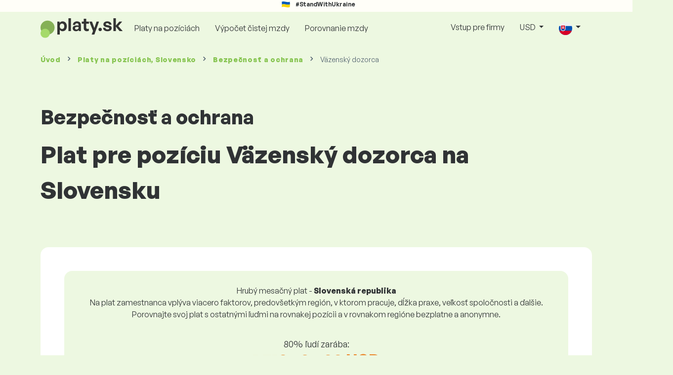

--- FILE ---
content_type: text/html; charset=UTF-8
request_url: https://www.platy.sk/platy/bezpecnost-a-ochrana/vazensky-dozorca?global_currency=USD
body_size: 11288
content:
<!doctype html>
<html lang="sk" >

<head prefix="og: http://ogp.me/ns# fb: http://ogp.me/ns/fb# website: http://ogp.me/ns/website#">
    
                <meta name="facebook-domain-verification" content="el2wgdxmk4cy7s3k4ame3n5ghu7pr2">

    <!-- Google Tag Manager -->
    <script>(function(w,d,s,l,i){w[l]=w[l]||[];w[l].push({'gtm.start':
                new Date().getTime(),event:'gtm.js'});var f=d.getElementsByTagName(s)[0],
            j=d.createElement(s),dl=l!='dataLayer'?'&l='+l:'';j.async=true;j.src=
            'https://www.googletagmanager.com/gtm.js?id='+i+dl;f.parentNode.insertBefore(j,f);
        })(window,document,'script','dataLayer','GTM-WKN5');</script>
    <!-- End Google Tag Manager -->
    
    
    <meta charset="utf-8">
    <meta http-equiv="X-UA-Compatible" content="IE=edge">
    <meta name="viewport" content="width=device-width, initial-scale=1, shrink-to-fit=no">

            <link rel="preconnect" href="https://cdn.jsdelivr.net">
        <link rel="preconnect" href="https://fonts.googleapis.com">
        <link rel="preconnect" href="https://fonts.gstatic.com" crossorigin>
    
    
    
    
    <meta name="csrf-token" content="UPKduyVb1JHwSkzEvHNYQbkd32RRiQsUMeBuefm3">

    
    <link href="https://fonts.googleapis.com/css?family=Source+Sans+Pro:400,600,700&amp;subset=latin-ext"
          rel="stylesheet">
    <link rel="stylesheet" href="https://www.platy.sk/static/css/redesign.css?17617351478EBB31E0">

            <link rel="stylesheet" href="https://fonts.googleapis.com/css2?family=Inter:wght@400;600;700&display=swap">
        <link rel="stylesheet" href="https://cdn.jsdelivr.net/npm/@almacareer/cookie-consent-manager@3/CookieConsentManager.min.css">
        <link rel="stylesheet" href="https://cdn.jsdelivr.net/npm/@almacareer/cookie-consent-manager@3/CookieConsentManagerThemes.min.css">
        <link rel="stylesheet" href="https://www.platy.sk/static/css/cookie-consent-colors.css?17617351478EBB31E0">
    
    
    
            <link rel="canonical" href="https://www.platy.sk/platy/bezpecnost-a-ochrana/vazensky-dozorca"/>
    
    
    
                    <title>Plat Väzenský dozorca - Slovenská republika</title>

    
    
    
    <meta name="description" content="Zistite a porovnajte mzdu na pozícii Väzenský dozorca (Bezpečnosť a ochrana) v najväčšej a pravidelne aktualizovanej verejnej databáze miezd." />

    
        <meta name="keywords" content="platy, plat, mzdy, porovnanie platov, prieskum platov, tabuľka platov" />
    
    
                    <link rel="shortcut icon" href="https://www.platy.sk/c/images/logo/1/favicon_2025.svg?17617351478EBB31E0" type="image/x-icon" media="screen, print"/>
            
    
    
    <link rel="alternate" href="https://www.platy.sk/platy/bezpecnost-a-ochrana/vazensky-dozorca" hreflang="x-default" />

    
                    <link rel="alternate" href="https://www.platy.sk/en/salaryinfo/security-protection/prison-officer" hreflang="en" />
                            <link rel="alternate" href="https://www.platy.sk/platy/bezpecnost-a-ochrana/vazensky-dozorca" hreflang="sk" />
                            <link rel="alternate" href="https://www.platy.sk/uk/zarplaty/bezpeka-ta-okhorona/tjuremnijj-nagljadach" hreflang="uk" />
            
    
    
    <meta property="og:title" content="Plat Väzenský dozorca - Slovenská republika">
    <meta property="og:type" content="website">
    <meta property="og:url" content="https://www.platy.sk/platy/bezpecnost-a-ochrana/vazensky-dozorca?fwd_lang=0">
    <meta property="og:description" content="Zistite a porovnajte mzdu na pozícii Väzenský dozorca (Bezpečnosť a ochrana) v najväčšej a pravidelne aktualizovanej verejnej databáze miezd." />
    <meta property="og:image" content="https://www.platy.sk/static/images/og/main_sk.png?17617351478EBB31E0">
    <meta property="og:site_name" content="Paylab - Salary survey, Compare salary, Salary data" />

    
    <script>
    function setCookie(key, value, expireMinutes) {
        var expires = new Date();
        expires.setTime(expires.getTime() + expireMinutes * 60 * 1000);
        document.cookie = key + '=' + value + ';expires=' + expires.toUTCString() + ';path=/';
    }

    function getCookie(key) {
        var keyValue = document.cookie.match('(^|;) ?' + key + '=([^;]*)(;|$)');
        return keyValue ? keyValue[2] : null;
    }
</script>


</head>
<body class=" "
      data-spy="scroll" data-target="#scroll_menu"
      data-offset="0" itemscope itemtype="https://schema.org/WebPage">
<script
    src="https://js.sentry-cdn.com/c6c1e78e976713f8f417a062ed0c7313.min.js"
    crossorigin="anonymous"
></script>

        <!-- Google Tag Manager (noscript) -->
    <noscript><iframe src="https://www.googletagmanager.com/ns.html?id=GTM-WKN5"
                      height="0" width="0" style="display:none;visibility:hidden"></iframe></noscript>
    <!-- End Google Tag Manager (noscript) -->
    
<div id="support_ukraine">
    <img src="https://www.platy.sk/static/images/icon/ukraine_flag.svg?17617351478EBB31E0" alt="Support Ukraine">
    <span>#StandWithUkraine</span>
</div>

    
        <div class="container">
        <div class="row">
            <div class="d-none d-md-block col-md-12">
                <div style="text-align: center;">
                    <div class=""><ins data-revive-zoneid="232" data-revive-id="61bcfec77204245b2010a3028b42db01"></ins>
</div>
                </div>
            </div>
            <div class="col-12 d-md-none">
                <div style="text-align: center;">
                    <div class=""><ins data-revive-zoneid="234" data-revive-id="61bcfec77204245b2010a3028b42db01"></ins>
</div>
                </div>
            </div>
        </div>
    </div>
    

<nav class="navbar navbar-expand-lg d-print-none">
    <div class="container">
        <a itemprop="primaryImageOfPage" class="navbar-brand logo" href="https://www.platy.sk">
            <img src="https://www.platy.sk/c/images/logo/1/platy_sk.svg?17617351478EBB31E0"
                 alt="logo Platy.sk">
        </a>
        <button class="navbar-toggler" type="button" data-bs-toggle="collapse" data-bs-target="#navbarTogglerId" aria-controls="navbarTogglerId" aria-expanded="false" aria-label="Toggle navigation">
            <span class="navbar-toggler-icon"></span>
        </button>

        <div class="collapse navbar-collapse" id="navbarTogglerId">
            
            <ul class="navbar-nav me-auto mb-2 mb-lg-0">
                
                                    <li class="nav-item">
                        <a id="menu_link_browse_salaries" class="nav-link" href="https://www.platy.sk/platy">Platy na pozíciách</a>
                    </li>
                
                
                                    <li class="nav-item">
                        <a id="menu_link_salary_calculator" class="nav-link" href="https://www.platy.sk/vypocet-mzdy">Výpočet čistej mzdy</a>
                    </li>
                
                <li class="nav-item"><a class="nav-link" id="top_menu_enter_survey" href="https://www.platy.sk/prieskum-platov-wizard">Porovnanie mzdy</a></li>
            </ul>

            
            <ul class="navbar-nav">
                                    
                    <li class="nav-item"><a class="nav-link" href="https://www.platy.sk/paylab">Vstup pre firmy</a></li>
                








                                    <li class="nav-item dropdown">
                        <a class="nav-link dropdown-toggle" href="#" role="button" id="navbarCurrencyDropdown" data-bs-toggle="dropdown" aria-expanded="false">
                            USD
                        </a>

                        <div class="dropdown-menu" aria-labelledby="navbarCurrencyDropdown">
                                                            <a class="dropdown-item nav-link" href="https://www.platy.sk/platy/bezpecnost-a-ochrana/vazensky-dozorca?global_currency=EUR">
                                    EUR
                                </a>
                                                            <a class="dropdown-item nav-link" href="https://www.platy.sk/platy/bezpecnost-a-ochrana/vazensky-dozorca?global_currency=USD">
                                    USD
                                </a>
                                                    </div>
                    </li>
                
                
                                    <li class="nav-item dropdown">
                        <a class="nav-link dropdown-toggle" href="#" role="button" id="navbarLangDropdown" data-bs-toggle="dropdown" aria-expanded="false">
                            <img src="https://www.platy.sk/static/images/flags/sk.svg?17617351478EBB31E0" class="lang-icon" alt="switch language">
                        </a>

                        <div class="dropdown-menu" aria-labelledby="navbarLangDropdown">
                                                            <a class="dropdown-item nav-link" href="https://www.platy.sk/en/salaryinfo/security-protection/prison-officer">
                                    <img src="https://www.platy.sk/static/images/flags/gb.svg?17617351478EBB31E0" class="lang-icon" alt="en flag">
                                    English
                                </a>
                                                            <a class="dropdown-item nav-link" href="https://www.platy.sk/platy/bezpecnost-a-ochrana/vazensky-dozorca?res_lang=1">
                                    <img src="https://www.platy.sk/static/images/flags/sk.svg?17617351478EBB31E0" class="lang-icon" alt="sk flag">
                                    Slovenský
                                </a>
                                                            <a class="dropdown-item nav-link" href="https://www.platy.sk/uk/zarplaty/bezpeka-ta-okhorona/tjuremnijj-nagljadach">
                                    <img src="https://www.platy.sk/static/images/flags/uk.svg?17617351478EBB31E0" class="lang-icon" alt="uk flag">
                                    Українська
                                </a>
                                                    </div>
                    </li>
                
                                </ul>
        </div>
    </div>
</nav>

    <div class="fixed-signup-button text-center d-lg-none d-print-none">
        <div class="container">
            <div class="row">
                <div class="col-12 col-md-4 mx-auto">
                                        <a id="bottom_link_compare_your_salary" href="https://www.platy.sk/prieskum-platov-wizard/steps/1/433c48" class="btn btn-primary btn-block">Porovnajte si svoj plat</a>
                                    </div>
            </div>
        </div>
    </div>


    <div class="container">
        <div class="row d-none d-print-block">
            <div class="col-3 offset-2" style="height: 150px; background: none;">
                <img src="https://www.platy.sk/c/images/logo/1/platy_sk.svg?17617351478EBB31E0" style="width: 100px; background-color: #ffffff;" alt="logo">
            </div>
        </div>
    </div>

<div class="clearfix"></div>


 

<div class="container">
    <nav id="breadcrumb" aria-label="breadcrumb">
        <ol class="breadcrumb d-none d-md-flex ">
                            <li class="breadcrumb-item"><a href="https://www.platy.sk">Úvod</a></li>
            
                                                <li class="breadcrumb-item"><a href="https://www.platy.sk/platy">Platy <span>na pozíciách</span>, Slovensko</a></li>
                                    <li class="breadcrumb-item"><a href="https://www.platy.sk/platy/bezpecnost-a-ochrana">Bezpečnosť a ochrana</a></li>
                            
                            <li class="breadcrumb-item active" aria-current="page">Väzenský dozorca</li>
                    </ol>
        <ol class="breadcrumb d-flex d-md-none ">
            
                            <li class="breadcrumb-item breadcrumb-back-sign"><a href="https://www.platy.sk/platy/bezpecnost-a-ochrana">Späť na <b>Bezpečnosť a ochrana</b></a></li>
                    </ol>
    </nav>
</div>


<div itemprop="mainContentOfPage">
        <div class="container main">
        <div class="category-heading">
            <h2>Bezpečnosť a ochrana</h2>
            <h1>Plat pre pozíciu Väzenský dozorca na Slovensku</h1>
        </div>

        <div class="box-lightest mb-4">
            <div class="row">
                <div class="col">
                                            <div class="landing-page-top-block category-landing-page box-b2c">
                            <div
                                class="text-center mt-1">Hrubý mesačný plat - <b>Slovenská republika</b></div>
                            <div class="text-center">Na plat zamestnanca vplýva viacero faktorov, predovšetkým región, v ktorom pracuje, dĺžka praxe, veľkosť spoločnosti a ďalšie. <br>
Porovnajte svoj plat s ostatnými ľuďmi na rovnakej pozícii a v rovnakom regióne bezplatne a anonymne.</div>

                            <div class="row">
    <div class="col-12 position-relative simple-range-chart">
        
        <div class="range-chart-top">
            <div class="range-chart-text">80% ľudí zarába:</div>
            <div class="range-chart-values">1 718 - 3 408 USD</div>
        </div>

        
        <div class="range-chart-canvas w-100 position-relative" style="height: 82px;">
            <div class="range-chart-bar"></div>
            <div class="range-chart-canvas-line" style="left: 10%;"></div>
            <div class="range-chart-canvas-line" style="left: 90%;"></div>
        </div>

        <div class="d-flex align-self-stretch justify-content-between my-3">
            <div class="text-start"><span>10% zarába menej ako</span>
                <span class="value text-nowrap" data-monthly-value="1717.9045" data-skip-yearly="" data-currency="USD" data-precision="0" data-shorten="" ><b>1 718 USD</b></span>
            </div>
            <div class="text-end"><span>10% zarába viac ako</span>
                <span class="value text-nowrap" data-monthly-value="3408.2306" data-skip-yearly="" data-currency="USD" data-precision="0" data-shorten="" ><b>3 408 USD</b></span>
            </div>
        </div>
    </div>
</div>

                            <div class="row d-none d-md-block">
                                <div class="col-12 text-center">
                                    <a href="https://www.platy.sk/prieskum-platov-wizard/steps/1/433c48" id="position_detail_enter_survey"
                                       class="btn btn-primary">Porovnajte si plat s ostatnými</a>
                                </div>
                            </div>

                            <hr>

                            <div class="row text-start">
                                <div class="col-12 mt-2 mt-lg-4">
                                    <div class="mb-4">
                                        <a class="mb-4" data-bs-toggle="collapse" href="#collapseExplanation"
                                           role="button"
                                           aria-expanded="false" aria-controls="collapseExplanation">
                                            Čo znamenajú údaje v grafe?
                                        </a>
                                    </div>
                                    <div class="collapse" id="collapseExplanation">
                                        Mzdy v prieskume vyjadrujeme v hrubom.<br>
<br>
Na základe platového prieskumu Platy.sk 80% ľudí na pozícii Väzenský dozorca v krajine Slovenská republika zarába od <b><span class="text-newrap">1 718 USD</span></b> do <b><span class="text-newrap">3 408 USD</span></b> mesačne v hrubom.<br>
<br>
Menej ako <b><span class="text-newrap">1 718 USD</span></b> zarába 10% zamestnancov a 10% ľudí zarobí viac ako <b><span class="text-newrap">3 408 USD</span></b>.<br>
<br>
Prieskum vychádza z dát od zamestnancov očistených od extrémnych a duplicitných hodnôt. Zapojením sa do bezplatného anonymného prieskumu získate presnejšie porovnanie platu s inými ľuďmi pracujúcimi na rovnakej pozícii ako vy.
                                    </div>
                                </div>
                                <div class="col-12 d-block d-md-none">
                                    <a href="https://www.platy.sk/prieskum-platov-wizard/steps/1/433c48" id="position_detail_enter_survey_mobile"
                                       class="">Porovnajte si plat s ostatnými</a>
                                </div>
                            </div>
                        </div>
                    
                    <div class="share-btn-category mt-4">
    <div class="row justify-content-center mx-2">

        
        <div class="col-6 col-lg-auto px-2 px-lg-1">
            <a id="fb-share-cat" class="btn share-btn share-btn-facebook"
               href="https://www.facebook.com/sharer/sharer.php?u=https://www.platy.sk/platy/bezpecnost-a-ochrana/vazensky-dozorca?global_currency=USD"
               title="Share on Facebook">
                <img src="https://www.platy.sk/static/images/icons/facebook.svg?17617351478EBB31E0" alt="FB icon">
                <span class="share-btn-text">Share</span>
            </a>
        </div>

        
        <div class="col-6 col-lg-auto px-2 px-lg-1">
            <a id="tw-share-cat" class="btn share-btn share-btn-twitter"
               href="https://twitter.com/share?url=https://www.platy.sk/platy/bezpecnost-a-ochrana/vazensky-dozorca?global_currency=USD"
               title="Share on Twitter">
                <img src="https://www.platy.sk/static/images/icons/x.svg?17617351478EBB31E0" alt="X icon">
                <span class="share-btn-text">Tweet</span>
            </a>
        </div>

        
        <div class="col-6 col-lg-auto px-2 px-lg-1">
            <a id="li-share-cat" class="btn share-btn share-btn-linkedin"
               href="https://www.linkedin.com/shareArticle?mini=true&url=https://www.platy.sk/platy/bezpecnost-a-ochrana/vazensky-dozorca?global_currency=USD"
               title="Share on LinkedIn">
                <img src="https://www.platy.sk/static/images/icons/linkedin.svg?17617351478EBB31E0" alt="LinkedIn icon">
                <span class="share-btn-text">Share</span>
            </a>
        </div>

        
        <div class="col-6 col-lg-auto px-2 px-lg-1">
            <a id="pi-share-cat" class="btn share-btn share-btn-pinterest"
                href="https://www.pinterest.com/pin/create/button/?url=https://www.platy.sk/platy/bezpecnost-a-ochrana/vazensky-dozorca?global_currency=USD"
                title="Share on Pinterest">
                <img src="https://www.platy.sk/static/images/icons/pinterest.svg?17617351478EBB31E0" alt="Pinterest icon">
                <span class="share-btn-text">Save</span>
            </a>
        </div>

        
        <div class="col-12 col-lg-auto px-2 px-lg-1">
            <a id="grey-share-cat" class="btn share-btn share-btn-link"
                href="#"
                title="Get chart link"
                onclick="navigator.clipboard.writeText('https://www.platy.sk/platy/bezpecnost-a-ochrana/vazensky-dozorca?global_currency=USD').then(function() {
                    alert('URL linka bola úspešne skopírovaná, môžete ju použiť.');
                }, function() {
                    alert('URL linku sa nepodailo skopírovať, skúste to znovu.');
                });">
                <img src="https://www.platy.sk/static/images/icons/share.svg?17617351478EBB31E0" alt="Share icon">
                <span class="share-btn-text">Get link</span>
            </a>
        </div>
    </div>
</div>

<script>
    (function(){
        let shareButtons = document.querySelectorAll(".share-btn");

        if (shareButtons) {
            [].forEach.call(shareButtons, function(button) {
                button.addEventListener("click", function(event) {
                    let width = 650,
                        height = 450;

                    event.preventDefault();
                    if (this.id !== 'grey-share-cat') {
                        window.open(this.href, 'Share Dialog', 'menubar=no,toolbar=no,resizable=yes,scrollbars=yes,width=' + width + ',height=' + height + ',top=' + (screen.height / 2 - height / 2) + ',left=' + (screen.width / 2 - width / 2));
                    }
                });
            });
        }
    })();
</script>

                </div>
            </div>
        </div>

                    <div class="box-lightest mb-4">
                <div class="row">
                    <div class="col-12 job-description">
                        <h2>Akú prácu vykonáva typicky Väzenský dozorca</h2>

                        <ul class="green-squared-bullets"><li>Monitorovanie správania a pohybu väzňov počas prestávok na jedlo, športových aktivít, pracovných aktivít a návštev.</li><li>Vykonávanie osobných prehliadok väzňov a ciel, zabavovanie nedovolených predmetov, omamných a psychotropných látok, zbraní a cenností.</li><li>Kontrolovanie zabezpečenia ciel, brán, zámkov, mreží.</li><li>Eskortovanie väzňov z ústavov na výkon väzby/trestu odňatia slobody na súdne pojednávania, lekárske vyšetrenia a pod.</li><li>Používanie donucovacích prostriedkov v prípade vypuknutia nepokojov, fyzických útokov, pokusov o útek a pod.</li></ul>

                    </div>
                </div>
            </div>
        
                    <div class="box-b2b mb-4">
    <div class="row">
        <div class="col-12 mb-3">
            <h3>Pre firmy - získajte istotu pri rozhodovaní o mzdách</h3>
            Nastavte mzdy svojim zamestnancom férovo. Pomôže Vám pri tom podrobný report, s ktorým budete mať relevantné údaje o mzdách vždy po ruke. 
        </div>
        <div class="col-12">
            <a id="position_try_salary_tool_button" class="btn btn-info" href="https://www.platy.sk/paylab">Vyskúšajte Platový nástroj bezplatne</a>
        </div>
    </div>
</div>
        
        <section id="career_tree_block" >

        <div class="row m-0">
            <div class="col-12">
                                    <h2>Najčastejšia kariérna cesta zamestnanca</h2>
                    <p>Grafika znázorňuje, ako zamestnanci vo svojej kariére najčastejšie postupujú. Kliknutím na názov pozície sa dostanete na jej detail s údajmi o plate.</p>
                            </div>
        </div>

        <div class="loader" style="width: 7%; height: auto;">
            <img src="https://www.platy.sk/static/images/loader.svg?17617351478EBB31E0">
        </div>

        <div class="career_tree_content" style="display:none;">
            <div id="career_tree_legend" class="col-12">
                <div><span class="color-rectangle most-usual"></span>Najčastejšie (>15%)</div>
                <div><span class="color-rectangle not-usual"></span>Menej časté (5-15%)</div>
                <div><span class="color-rectangle rare"></span>Zriedkavé (<5%)</div>
            </div>
            <div style="display:flex;flex-direction:column">
                <div id="career_tree" style="width:800px; height:600px;" class="d-none d-lg-block mx-auto"></div>
                <div id="career_tree_small" style="width:400px; height:300px;" class="d-block d-lg-none mx-auto"></div>
            </div>
        </div>
</section>


        <div class="box-lightest mb-4">
            <div class="row">
                <div class="col">
                    <h2 class="position-lp">Pozícia Väzenský dozorca na trhu práce</h2>
                </div>
            </div>

            <div class="row row-cols-1 row-cols-lg-3">
                <div class="col mb-3">
                    <div class="box-b2c h-100 text-center">
                        <p class="box-text">Pracovná pozícia zastáva <br> v rebríčku výšky platov
</p>

<div class="green-figures">
    231. miesto
</div>
                    </div>
                </div>

                <div class="col mb-3">
                    <div class="box-b2c h-100 text-center">
                        <p class="box-text">Zastúpenie žien na pozícii</p>

<div class="green-figures">
    0%
</div>
                    </div>
                </div>

                <div class="col mb-3">
                    <div class="box-b2c h-100 text-center">
                        <p class="box-text">Priemerný vek respondenta na pozícii<br>
</p>

<div class="green-figures">
    34 
</div>
                    </div>
                </div>
            </div>

            
            <div class="row">
                <div class="col-12">
                    <div class="position-ranking">
                                                
                            
                                                            <div class="left-position">
                                    
                                                                                                            
                                                    <div class="position-item ">
                                                        <div class="">
                                                            <p class="position-number">692. miesto</p>
                                                            <div class="position-and-sector">
                                                                <p class="name-of-position">Upratovač</p>
                                                                <p class="industry-sector">Pomocné práce</p>
                                                            </div>
                                                            <div class="salary-icon"><img
                                                                    src="https://www.platy.sk/static/images/salary_group_1.svg?17617351478EBB31E0"
                                                                    alt="Salary group 1">
                                                            </div>
                                                            <p class="amount-of-salary">938 - 1 382 USD</p>
                                                        </div>
                                                    </div>

                                                    
                                                                                                    </div>
                                                                                        
                            
                                                                    <div class="middle-positions">
                                                                                        
                                                                                                            
                                                    <div class="position-item ">
                                                        <div class="">
                                                            <p class="position-number">232. miesto</p>
                                                            <div class="position-and-sector">
                                                                <p class="name-of-position">Tesár</p>
                                                                <p class="industry-sector">Stavebníctvo a reality</p>
                                                            </div>
                                                            <div class="salary-icon"><img
                                                                    src="https://www.platy.sk/static/images/salary_group_2.svg?17617351478EBB31E0"
                                                                    alt="Salary group 2">
                                                            </div>
                                                            <p class="amount-of-salary">1 386 - 3 832 USD</p>
                                                        </div>
                                                    </div>

                                                    
                                                                                                
                            
                            
                                                                                                            
                                                    <div class="position-item selected-position next-position">
                                                        <div class="">
                                                            <p class="position-number">231. miesto</p>
                                                            <div class="position-and-sector">
                                                                <p class="name-of-position">Väzenský dozorca</p>
                                                                <p class="industry-sector">Bezpečnosť a ochrana</p>
                                                            </div>
                                                            <div class="salary-icon"><img
                                                                    src="https://www.platy.sk/static/images/salary_group_2.svg?17617351478EBB31E0"
                                                                    alt="Salary group 2">
                                                            </div>
                                                            <p class="amount-of-salary">1 718 - 3 408 USD</p>
                                                        </div>
                                                    </div>

                                                    
                                                                                                
                            
                            
                                                                                                            
                                                    <div class="position-item  next-position">
                                                        <div class="">
                                                            <p class="position-number">230. miesto</p>
                                                            <div class="position-and-sector">
                                                                <p class="name-of-position">UX dizajnér</p>
                                                                <p class="industry-sector">Informačné technológie</p>
                                                            </div>
                                                            <div class="salary-icon"><img
                                                                    src="https://www.platy.sk/static/images/salary_group_2.svg?17617351478EBB31E0"
                                                                    alt="Salary group 2">
                                                            </div>
                                                            <p class="amount-of-salary"></p>
                                                        </div>
                                                    </div>

                                                    
                                                                                                    </div>
                                                                                        
                            
                                                                            <div class="right-position">
                                                                                                        
                                                                                                            
                                                    <div class="position-item ">
                                                        <div class="">
                                                            <p class="position-number">1. miesto</p>
                                                            <div class="position-and-sector">
                                                                <p class="name-of-position">Development Director</p>
                                                                <p class="industry-sector">Vrcholový manažment</p>
                                                            </div>
                                                            <div class="salary-icon"><img
                                                                    src="https://www.platy.sk/static/images/salary_group_3.svg?17617351478EBB31E0"
                                                                    alt="Salary group 3">
                                                            </div>
                                                            <p class="amount-of-salary">4 025 - 15 095 USD</p>
                                                        </div>
                                                    </div>

                                                    
                                                                                                    </div>
                                                                                                                                </div>
                                </div>

                                <div class="col-8 col-lg-5 d-none d-md-block mx-auto" style="position: relative;">
                                    <div class="make-comparison-highlight-block text-center">
                                        <h4>Zdá sa vám platový interval široký?</h4>
                                        <p>Priemerný plat vo vašom regióne zistíte po vyplnení krátkeho dotaznika</p>
                                        <a href="https://www.platy.sk/prieskum-platov-wizard/steps/1/433c48"
                                           class="btn btn-secondary"
                                           id="position_detail_ranking_enter_survey">Porovnajte si plat s ostatnými</a>
                                    </div>
                                </div>
                    </div>
                </div>

                                <div class="box-lightest mb-3">
                    <div class="row">
                        <div class="col-12">
                            <h3><b>Ponuky práce</b> vhodné pre Vašu pozíciu:</h3>
                            <p>Nájdite pre seba lepšie platové podmienky alebo finančné a nefinančné benefity.</p>
                            <a class="btn btn-primary"
                               href="https://www.profesia.sk/praca/?search_anywhere=V%C3%A4zensk%C3%BD%20dozorca"
                               target="_blank">Zobraz ponuky práce na Profesia.sk</a>
                        </div>
                    </div>
                </div>
                
                                    <div class="row justify-content-center mb-5 mt-5">
                        <div class="col-12 text-center">
                            <h3>Získajte detailné informácie o platoch na Slovensku </h3>
                        </div>

                        
                        <div class="col-12 col-md-4 mt-0 mb-5">
                            <div class="card pricelist-card h-100">
                                <div class="card-header">
                                    <div class="card-subtitle">
                                        Mzdy od zamestnancov
                                    </div>
                                    <div class="package-name">
                                        Solo
                                    </div>
                                    <div class="package-highlights">
                                        1 pozícia na rok
                                    </div>
                                </div>
                                <div class="card-body">
                                    <div class="package-price">
                                        99,00 EUR*
                                    </div>
                                                                        <div class="package-users">
                                        Prístup pre 1 používateľa
                                    </div>
                                    <div class="package-usage">
                                        Ideálne pre jednorazovú analýzu konkrétnej pracovnej pozície.
                                    </div>
                                </div>
                                <div class="card-footer">
                                    <div class="package-contains">
                                        <div class="intro">
                                            Čo obsahuje mzdový report?
                                        </div>

                                        <ul class="spaced-list painted-blue"><li>Mzda na pozícii podľa regiónu, vzdelania, praxe, veľkosti firmy, veku</li><li>Rozloženie respondentov do mzdových pásiem</li><li>Mzdové rozpätie od 1. do 9. decilu</li><li>Rozpis všetkých sledovaných nefinančných benefitov</li><li>Analýza finančných benefitov</li></ul>
                                    </div>

                                    <a id="paylab_employee_prices_order_report"
                                       href="https://www.platy.sk/cart/pro/choice?cat_pos=433c48"
                                       class="btn btn-primary w-100">Objednať</a>
                                    <div class="text-center">
                                        <a id="paylab_employee_prices_show_report"
                                           href="https://www.platy.sk/report/professional/demo/pdf" class="arrow-link"
                                           target="_blank">Zobraziť ukážkový report</a>
                                    </div>
                                </div>
                            </div>
                        </div>
                    </div>
                
                <ins data-revive-zoneid="239" data-revive-id="61bcfec77204245b2010a3028b42db01"></ins>

            </div>

    <div class="modal" id="sorryNoIeModal" tabindex="-1" role="dialog">
    <div class="modal-dialog no-ie-box" role="document">
        <div class="modal-content">
            <div class="modal-body text-center m-2">

                <img src="https://www.platy.sk/static/images/icons/warning_icon.svg?17617351478EBB31E0" style="height: 148px;" class="m-3">

                <h4>Prosím, stiahnite si podporovaný prehliadač, aby ste mohli využívať stránky Platy.sk</h4>

                <div class="modal-text"><p> Platy.sk sme postavili pomocou najmodernejších technológií. Vďaka tomu je web Platy.sk rýchlejší a ľahšie sa používa. Váš prehliadač bohužiaľ tieto technológie nepodporuje. </p>
<br>
<p> Stiahnite si jeden z týchto skvelých prehliadačov:</p></div>
                <div class="col-10 row my-5 mx-auto">
                    <div class="col browser-info">
                        <div>
                            <img src="https://www.platy.sk/static/images/icons/Google_Chrome_icon.png?17617351478EBB31E0" alt="Chrome icon">
                        </div>
                        <div class="version">
                            <b>Google Chrome</b><br>
Version 50+
                        </div>
                    </div>
                    <div class="col browser-info separated">
                        <div>
                            <img src="https://www.platy.sk/static/images/icons/Firefox_icon.png?17617351478EBB31E0" alt="Firefox icon">
                        </div>
                        <div class="version">
                            <b>Mozilla Firefox</b><br>
Version 50+
                        </div>
                    </div>
                    <div class="col browser-info separated">
                        <div>
                            <img src="https://www.platy.sk/static/images/icons/Safari_icon.png?17617351478EBB31E0" alt="Safari icon">
                        </div>
                        <div class="version">
                            <b>Apple Safari</b><br>
Version 6+
                        </div>
                    </div>
                    <div class="col browser-info separated">
                        <div>
                            <img src="https://www.platy.sk/static/images/icons/Opera_icon.png?17617351478EBB31E0" alt="Opera icon">
                        </div>
                        <div class="version">
                            <b>Opera</b><br>
Version 50+
                        </div>
                    </div>
                </div>
                <div class="row">
                    <div class="col disclaimer text-center">
                        Už ste aktualizovali prehliedač a stále máte problém? Prosím, <a href="mailto:support@profesia.sk">kontaktujte nás</a>.
                    </div>
                </div>
            </div>
        </div>
    </div>
</div>

</div>


<!--  FOOTER  -->
<footer class="paylab-footer d-print-none">
    <div class="container">
        <div class="row">
            <div class="col-12 col-lg">
                <p class="headline">Porovnanie vášho platu</p>
                <ul>
                                            <li>
                            <a href="https://www.platy.sk/platy-v-krajine">Platy v Slovenskej republike</a>
                        </li>
                    
                                            <li><a href="https://www.platy.sk/partner/region-list">Platy v regiónoch Slovenska</a></li>
                    
                    
                                            <li>
                            <a href="https://www.paylab.com/global/countries"
                               target="_blank">Platy v iných krajinách</a></li>
                    
                    <li>
                        <a href="https://www.platy.sk/millionaire">Milionárska kalkulačka</a>
                    </li>

                                            <li><a href="https://www.platy.sk/vypocet-mzdy">Mzdová kalkulačka</a></li>
                    
                                                                        <li><a href="https://www.platy.sk/top-platy/rebricky">TOP platy</a></li>
                                                            </ul>
            </div>
            <div class="col-12 col-lg">
                <p class="headline">Dokumenty</p>
                <ul>
                                            <li><a href="https://www.platy.sk/vop">Produktové podmienky pre klientov</a></li>
                    
                                            <li><a  id="footer_link_methodology" href="https://www.platy.sk/metodika">Ako funguje stránka Platy.sk</a></li>
                    
                    
                                            <li>
                            <a href="https://www.paylab.com/global/aboutus" target="_blank">O nás</a>
                        </li>
                                    </ul>
            </div>

                            <div class="col-12 col-lg">
                    <p class="headline">Spoločnosti</p>
                    <ul>
                                                    <li><a href="https://www.platy.sk/paylab/gender-pay-gap">Gender Pay Gap na Slovensku</a></li>
                        
                                                    <li><a href="https://www.paylab.com/salary-report" target="_blank">Mzdový report pre iné krajiny</a></li>
                        
                                                    <li><a href="https://www.platy.sk/paylab">Vstup pre firmy</a></li>
                        
                        
                        <li>
                                                            <a href="https://www.paylab.com/paylab-api" target="_blank">Paylab API</a>
                                                    </li>
                    </ul>
                </div>
                        <div class="col-12 col-lg">
                <p class="headline">Sledujte nás</p>
                <ul>
                    <li><a href="https://www.platy.sk/kontakt">Kontakt</a></li>
                                            <li><a href="https://www.facebook.com/platysk/"
                               target="_blank">Facebook</a>
                        </li>
                    
                    
                    
                                            <li><a href="https://www.linkedin.com/company/18029653/"
                               target="_blank">Linkedin</a>
                        </li>
                    
                                                                        <li>
                                <a href="https://www.platy.sk/analyzy">Platové <span>správy</span></a>
                            </li>
                                                            </ul>
            </div>
        </div>

        <div class="row">
            <hr class="footer-divider mb-3">
        </div>

        <div class="row justify-content-between">
            <div class="col-12 col-lg d-flex justify-content-center justify-content-lg-start align-items-center">
                                    <a href="https://www.almacareer.com/sk" class="powered-by-logo">
                        <img src="https://www.platy.sk/c/images/logo/1/AC_Secondary_RGB_Gray_Transparent.svg?17617351478EBB31E0" alt="partner logo"></a>
                            </div>

            <div class="col-12 col-lg-8 d-flex mt-3 mt-lg-0 align-items-center" style="word-wrap: break-word;">
                <div class="row justify-content-evenly w-100">
                    <div class="col-12 col-lg text-start text-lg-center">
                                                    <a href="https://www.platy.sk/vop">Produktové podmienky pre klientov</a>
                                            </div>

                                            <div class="col-12 col-lg mt-4 mt-lg-0 text-start text-lg-center">
                                                            <a href="https://www.platy.sk/zasady-pouzivania">Zásady ochrany súkromia</a>
                                                    </div>
                    
                    <div class="col-12 col-lg mt-4 mt-lg-0 text-start text-lg-center">
                                                    <a href="#" data-cc="show-preferencesModal">Nastavenia cookies</a>
                                            </div>
                </div>
            </div>

            <div class="col-12 col-lg d-flex justify-content-center justify-content-lg-end mt-3 mt-lg-0 align-items-center" style="gap: 16px;">
                                    <a href="https://www.facebook.com/platysk/"
                        target="_blank"><img src="https://www.platy.sk/static/images/icon/facebook_icon.svg?17617351478EBB31E0" alt="Facebook"></a>
                                                    <a href="https://www.linkedin.com/company/18029653/"
                       target="_blank"><img src="https://www.platy.sk/static/images/icon/linkedin_icon.svg?17617351478EBB31E0" alt="LinkedIn"></a>
                            </div>
        </div>

        <div class="row mt-4">
            <div class="col text-center">
                <p class="copyright">© 1997-2025 Alma Career Slovakia, s. r. o., All rights reserved. <br>
PAYLAB is a member of the <a href="http://www.almamedia.com/" target="_BLANK">Alma Media</a> group.</p>
            </div>
        </div>
    </div>
</footer>

    




<script src="https://www.platy.sk/static/js/app.js?17617351478EBB31E0" defer></script>


    <script src="https://www.platy.sk/static/js/treeviz.js?17617351478EBB31E0" defer></script>
    
    <script>
        let viewBoxWidth = 800;
        let viewBoxHeight = 600;

        function domReady () {
            let traverseNodes = function (idToFind, nodeToCheck) {
                let foundItem = null;

                if (idToFind === nodeToCheck.id) {
                    foundItem = nodeToCheck;
                } else {
                    nodeToCheck.children.forEach(function (item) {
                        if (item.id === idToFind) {
                            foundItem = item;
                        }
                    });
                }

                if (foundItem !== null) {
                    if (!foundItem.children && !foundItem._children) {
                        return false;
                    }

                    if (foundItem.children) {
                        foundItem._children = foundItem.children;
                        foundItem.children = null;
                    } else {
                        foundItem.children = foundItem._children;
                        foundItem._children = null;
                    }
                    return true;
                }
                return false;
            }

            // let toggleNode = function (node) {
            //     if (traverseNodes(node.data.id, originalData)) {
            //         myTree.refresh(originalData);
            //     }
            // };

            let isMobile = $("#career_tree").css('display') == 'none';

            let myTree = null;

            $.ajaxSetup({
                headers: {
                    'X-CSRF-TOKEN': $('meta[name="csrf-token"]').attr('content')
                }
            });

            $.ajax({
                url: "https://www.platy.sk/ajax/get-career-tree-data",
                method: 'post',
                dataType: 'json',
                data: {
                    cat_pos: '433c48',
                    region_id: '9',
                    
                },
                success: function (result) {

                    $('.loader').hide();

                    if(typeof result.size !== "undefined" && result.size > 0) {
                        let careerTreeHeight = 800;

                        if (result.size < 5) {
                            careerTreeHeight = 600;
                        } else if (result.size > 9) {
                            careerTreeHeight = 1200;
                        }

                        $('#career_tree').css('height', careerTreeHeight);
                        $('#career_tree_small').css('height', careerTreeHeight/2);

                        $('div.career_tree_content').show();

                        myTree = Treeviz.create({
                            htmlId: isMobile ? 'career_tree_small' : 'career_tree',
                            idKey: "id",
                            hasFlatData: false,
                            relationnalField: "children",
                            hasPan: false,
                            hasZoom: false,
                            nodeWidth: isMobile ? 100 : 220,
                            nodeHeight: isMobile ? 60 : 90,
                            mainAxisNodeSpacing: "auto",
                            isHorizontal: true,
                            renderNode: function (node) {
                                let result = "<div class='position-block'><div class='name'><a href='" + node.data.href + "' class='link'>"
                                    + node.data.name +
                                    "</a></div><div class='category'>" + node.data.category + "</div>";

                                if (node.data.salary) {
                                    result = result + "<div class='salary'>" + node.data.salary + "</div></div>";
                                } else {
                                    result = result + "</div>";
                                }

                                return result;
                            },
                            linkWidth: (nodeData) => {
                                let fixWidth = isMobile ? 1 : 2;
                                if (nodeData.qty < 5) {
                                    return 5 * fixWidth;
                                } else if (nodeData.qty > 15) {
                                    return 10 * fixWidth;
                                } else {
                                    return 7 * fixWidth;
                                }
                            },
                            linkColor: (nodeData) => {
                                if (nodeData.qty < 5) {
                                    return 'rgba(144,201,31, 0.2)';
                                } else if (nodeData.qty > 15) {
                                    return 'rgba(144,201,31, 1)';
                                } else {
                                    return 'rgba(144,201,31, 0.6)';
                                }
                            },
                        });

                        window.addEventListener('resize', myTree.refresh(result.data));

                        // $('#career_tree svg')
                        //     .attr("viewBox", "0 0 " + viewBoxWidth + " " + viewBoxHeight)
                        //     .attr("preserveAspectRatio", "xMinYMin meet");
                    } else {
                        $('section#career_tree_block').hide();
                    }
                },
                error: function() {
                    $('section#career_tree_block').hide();
                }
            });
            if (jQuery().validator) {
                jQuery.extend(jQuery.validator.messages, {
                    required: "Tento údaj je povinný",
                    email: "Neplatná e-mailová adresa.",
                });
            }
        }
    </script>
    <script>
        if (navigator.userAgent.match(/msie/i) || navigator.userAgent.match(/trident/i)){
            $('#sorryNoIeModal').modal({
                backdrop: 'static',
                keyboard: false
            });
        }
    </script>

<script>
    

    function redirectToUrl() {
        const select = document.getElementById("footer_switch_lang");
        const selectedOption = select.options[select.selectedIndex];
        const url = selectedOption.getAttribute("data-href");

        if (url) {
            window.location.href = url;
        }
    }

    function addLanguageSwitch() {
        if (document.getElementById("footer_switch_lang")) {
            new TomSelect("#footer_switch_lang", {
                create: false,
                maxOptions: null,
                onChange: function(values) {
                    redirectToUrl();
                }
            });
        }
    }

    // Mozilla, Opera, Webkit
    if ( document.addEventListener ) {
        document.addEventListener( "DOMContentLoaded", function(){
            document.removeEventListener( "DOMContentLoaded", arguments.callee, false);
            if (typeof domReady !== 'undefined') {
                domReady();
            }
            addLanguageSwitch();
        }, false );

        // If IE event model is used
    } else if ( document.attachEvent ) {
        // ensure firing before onload
        document.attachEvent("onreadystatechange", function(){
            if ( document.readyState === "complete" ) {
                document.detachEvent( "onreadystatechange", arguments.callee );
                if (typeof domReady !== 'undefined') {
                    domReady();
                }
                addLanguageSwitch();
                setTimeout(function() {
                    new bootstrap.Modal($('#ukraineSituationModal')).show();
                }, 5000);
            }
        });
    }
</script>

    <script defer src="https://cdn.jsdelivr.net/npm/@almacareer/cookie-consent-manager@3/init.js"></script>
    <script>
        window.addEventListener('DOMContentLoaded', function () {
            initCookieConsentManager('Platy.sk', {
                autodetectLang: true,
                defaultLang: 'en',
            });
        });
    </script>

</body>
</html>


--- FILE ---
content_type: text/css; charset=utf-8
request_url: https://cdn.jsdelivr.net/npm/@almacareer/cookie-consent-manager@3/CookieConsentManagerThemes.min.css
body_size: 1533
content:
@charset "UTF-8";/*!
 * Alma Career Cookie Consent Manager
 * Copyright 2021–2025 Alma Career Czechia s.r.o.
 * Licensed under MIT (https://github.com/alma-oss/cookie-consent-manager/blob/main/LICENSE.md)
 */.theme-light-default,:root{--spirit-color-background-backdrop:rgba(26, 27, 27, 0.5019607843);--spirit-color-background-interactive-state-active:#f1edff;--spirit-color-background-interactive-state-default:rgba(255, 255, 255, 0);--spirit-color-background-interactive-state-hover:#f8f6ff;--spirit-color-background-primary:#fff;--spirit-color-background-secondary:#f2f2f2;--spirit-color-background-tertiary:#f1edff;--spirit-color-border-basic:#d9d9d9;--spirit-color-border-focus:#7847ff;--spirit-color-border-interactive-state-active:#a5a5a5;--spirit-color-border-interactive-state-default:#bfbfbf;--spirit-color-border-interactive-state-hover:#b2b2b2;--spirit-color-border-interactive-state-selected:#7847ff;--spirit-color-component-button-plain-border:rgba(255, 255, 255, 0);--spirit-color-component-button-plain-content:#6039cc;--spirit-color-component-button-plain-state-active:#e4daff;--spirit-color-component-button-plain-state-default:rgba(255, 255, 255, 0);--spirit-color-component-button-plain-state-hover:#f1edff;--spirit-color-component-button-primary-border:#4e2ea6;--spirit-color-component-button-primary-content:#fff;--spirit-color-component-button-primary-state-active:#6039cc;--spirit-color-component-button-primary-state-default:#7847ff;--spirit-color-component-button-primary-state-hover:#6c40e5;--spirit-color-component-button-secondary-border:#7847ff;--spirit-color-component-button-secondary-content:#6039cc;--spirit-color-component-button-secondary-state-active:#e4daff;--spirit-color-component-button-secondary-state-default:#fff;--spirit-color-component-button-secondary-state-hover:#f1edff;--spirit-color-component-button-tertiary-border:#e5e5e5;--spirit-color-component-button-tertiary-content:#202020;--spirit-color-component-button-tertiary-state-active:#d9d9d9;--spirit-color-component-button-tertiary-state-default:#f2f2f2;--spirit-color-component-button-tertiary-state-hover:#e5e5e5;--spirit-color-component-header-background:#fff;--spirit-color-component-header-item-background-state-active:#f1edff;--spirit-color-component-header-item-background-state-default:rgba(255, 255, 255, 0);--spirit-color-component-header-item-background-state-hover:#f8f6ff;--spirit-color-component-header-item-background-state-selected:rgba(255, 255, 255, 0);--spirit-color-component-header-item-state-active:#4e2ea6;--spirit-color-component-header-item-state-default:#404040;--spirit-color-component-header-item-state-hover:#6039cc;--spirit-color-component-header-item-state-selected:#6039cc;--spirit-color-component-header-stripe-state-selected:#ffbe00;--spirit-color-component-header-stripe-state-unselected:#e4daff;--spirit-color-component-toggle-selected-border:#327c3f;--spirit-color-component-toggle-selected-content:#fff;--spirit-color-component-toggle-selected-state-active:#3e9b4f;--spirit-color-component-toggle-selected-state-default:#327c3f;--spirit-color-component-toggle-selected-state-hover:#388b47;--spirit-color-component-toggle-unselected-border:#a5a5a5;--spirit-color-component-toggle-unselected-content:#404040;--spirit-color-component-toggle-unselected-state-active:#f2f2f2;--spirit-color-component-toggle-unselected-state-default:#fff;--spirit-color-component-toggle-unselected-state-hover:#f9f9f9;--spirit-color-disabled-background:#f9f9f9;--spirit-color-disabled-border:#e5e5e5;--spirit-color-disabled-content:#a5a5a5;--spirit-color-disabled-foreground:#d9d9d9;--spirit-color-emotion-danger-background-basic:#b60000;--spirit-color-emotion-danger-background-subtle:#fef2f2;--spirit-color-emotion-danger-border-basic:#b60000;--spirit-color-emotion-danger-border-subtle:#f18080;--spirit-color-emotion-danger-content-basic:#940000;--spirit-color-emotion-danger-content-subtle:#fff;--spirit-color-emotion-danger-state-active:#e40000;--spirit-color-emotion-danger-state-default:#b60000;--spirit-color-emotion-danger-state-hover:#cd0000;--spirit-color-emotion-informative-background-basic:#0052ad;--spirit-color-emotion-informative-background-subtle:#f2f7fd;--spirit-color-emotion-informative-border-basic:#0052ad;--spirit-color-emotion-informative-border-subtle:#80b2eb;--spirit-color-emotion-informative-content-basic:#00428c;--spirit-color-emotion-informative-content-subtle:#fff;--spirit-color-emotion-informative-state-active:#0066d8;--spirit-color-emotion-informative-state-default:#0052ad;--spirit-color-emotion-informative-state-hover:#005cc2;--spirit-color-emotion-success-background-basic:#327c3f;--spirit-color-emotion-success-background-subtle:#f5faf6;--spirit-color-emotion-success-border-basic:#327c3f;--spirit-color-emotion-success-border-subtle:#9ecda7;--spirit-color-emotion-success-content-basic:#286533;--spirit-color-emotion-success-content-subtle:#fff;--spirit-color-emotion-success-state-active:#3e9b4f;--spirit-color-emotion-success-state-default:#327c3f;--spirit-color-emotion-success-state-hover:#388b47;--spirit-color-emotion-warning-background-basic:#c26400;--spirit-color-emotion-warning-background-subtle:#fef8f2;--spirit-color-emotion-warning-border-basic:#c26400;--spirit-color-emotion-warning-border-subtle:#f9be80;--spirit-color-emotion-warning-content-basic:#9d5100;--spirit-color-emotion-warning-content-subtle:#fff;--spirit-color-emotion-warning-state-active:#f27d00;--spirit-color-emotion-warning-state-default:#c26400;--spirit-color-emotion-warning-state-hover:#da7100;--spirit-color-focus-focus-ring-color-01:rgba(210, 194, 255, 0.6980392157);--spirit-color-form-field-danger:#b60000;--spirit-color-form-field-filled-background-state-active:#fff;--spirit-color-form-field-filled-background-state-default:#fff;--spirit-color-form-field-filled-background-state-hover:#f9f9f9;--spirit-color-form-field-filled-border-state-active:#7f7f7f;--spirit-color-form-field-filled-border-state-default:#a5a5a5;--spirit-color-form-field-filled-border-state-hover:#999;--spirit-color-form-field-filled-border-state-selected:#7847ff;--spirit-color-form-field-filled-content:#202020;--spirit-color-form-field-filled-placeholder:#666;--spirit-color-form-field-helper-text:#7f7f7f;--spirit-color-form-field-label:#202020;--spirit-color-form-field-success:#327c3f;--spirit-color-form-field-warning:#c26400;--spirit-color-gradient-basic-overlay-color-01:#fff;--spirit-color-gradient-basic-overlay-color-02:rgba(255, 255, 255, 0);--spirit-color-link-primary-state-active:#3c2480;--spirit-color-link-primary-state-default:#6039cc;--spirit-color-link-primary-state-hover:#4e2ea6;--spirit-color-link-secondary-state-active:#3c2480;--spirit-color-link-secondary-state-default:#535353;--spirit-color-link-secondary-state-hover:#4e2ea6;--spirit-color-link-state-visited:#3c2480;--spirit-color-link-tertiary-state-active:#3c2480;--spirit-color-link-tertiary-state-default:#7f7f7f;--spirit-color-link-tertiary-state-hover:#4e2ea6;--spirit-color-neutral-background-basic:#202020;--spirit-color-neutral-background-subtle:#f2f2f2;--spirit-color-neutral-border-basic:#202020;--spirit-color-neutral-border-subtle:#bfbfbf;--spirit-color-neutral-content-basic:#202020;--spirit-color-neutral-content-subtle:#fff;--spirit-color-neutral-state-active:#535353;--spirit-color-neutral-state-default:#202020;--spirit-color-neutral-state-hover:#404040;--spirit-color-selected-content-basic:#4e2ea6;--spirit-color-selected-content-subtle:#fff;--spirit-color-selected-state-active:#6039cc;--spirit-color-selected-state-default:#7847ff;--spirit-color-selected-state-hover:#6c40e5;--spirit-color-shadow-shadow-100-color-01:rgba(0, 0, 0, 0.1490196078);--spirit-color-shadow-shadow-200-color-01:rgba(0, 0, 0, 0.2);--spirit-color-shadow-shadow-300-color-01:rgba(0, 0, 0, 0.2509803922);--spirit-color-shadow-shadow-400-color-01:rgba(0, 0, 0, 0.2509803922);--spirit-color-text-primary:#202020;--spirit-color-text-secondary:#535353;--spirit-color-text-tertiary:#7f7f7f}.theme-light-on-brand{--spirit-color-background-backdrop:rgba(26, 27, 27, 0.5019607843);--spirit-color-background-interactive-state-active:rgba(255, 255, 255, 0.1019607843);--spirit-color-background-interactive-state-default:rgba(255, 255, 255, 0);--spirit-color-background-interactive-state-hover:rgba(255, 255, 255, 0.0509803922);--spirit-color-background-primary:#6039cc;--spirit-color-background-secondary:#3c2480;--spirit-color-background-tertiary:#1e1240;--spirit-color-border-basic:#a07eff;--spirit-color-border-focus:#1e1240;--spirit-color-border-interactive-state-active:#bba3ff;--spirit-color-border-interactive-state-default:#a07eff;--spirit-color-border-interactive-state-hover:#ae91ff;--spirit-color-border-interactive-state-selected:#ffbe00;--spirit-color-component-button-plain-border:rgba(255, 255, 255, 0);--spirit-color-component-button-plain-content:#fff;--spirit-color-component-button-plain-state-active:rgba(255, 255, 255, 0.1490196078);--spirit-color-component-button-plain-state-default:rgba(255, 255, 255, 0);--spirit-color-component-button-plain-state-hover:rgba(255, 255, 255, 0.1019607843);--spirit-color-component-button-primary-border:#1e1240;--spirit-color-component-button-primary-content:#3c2480;--spirit-color-component-button-primary-state-active:#e4daff;--spirit-color-component-button-primary-state-default:#fff;--spirit-color-component-button-primary-state-hover:#f1edff;--spirit-color-component-button-secondary-border:#f8f6ff;--spirit-color-component-button-secondary-content:#fff;--spirit-color-component-button-secondary-state-active:rgba(26, 27, 27, 0.1490196078);--spirit-color-component-button-secondary-state-default:rgba(26, 27, 27, 0);--spirit-color-component-button-secondary-state-hover:rgba(26, 27, 27, 0.1019607843);--spirit-color-component-button-tertiary-border:rgba(26, 27, 27, 0);--spirit-color-component-button-tertiary-content:#fff;--spirit-color-component-button-tertiary-state-active:rgba(26, 27, 27, 0.3019607843);--spirit-color-component-button-tertiary-state-default:rgba(26, 27, 27, 0.2);--spirit-color-component-button-tertiary-state-hover:rgba(26, 27, 27, 0.2509803922);--spirit-color-component-header-background:#6039cc;--spirit-color-component-header-item-background-state-active:rgba(26, 27, 27, 0.1490196078);--spirit-color-component-header-item-background-state-default:rgba(255, 255, 255, 0);--spirit-color-component-header-item-background-state-hover:rgba(26, 27, 27, 0.1019607843);--spirit-color-component-header-item-background-state-selected:rgba(255, 255, 255, 0);--spirit-color-component-header-item-state-active:#e5e5e5;--spirit-color-component-header-item-state-default:#fff;--spirit-color-component-header-item-state-hover:#f2f2f2;--spirit-color-component-header-item-state-selected:#ffbe00;--spirit-color-component-header-stripe-state-selected:#fff;--spirit-color-component-header-stripe-state-unselected:rgba(255, 255, 255, 0.2509803922);--spirit-color-component-toggle-selected-border:#a07eff;--spirit-color-component-toggle-selected-content:#fff;--spirit-color-component-toggle-selected-state-active:#3e9b4f;--spirit-color-component-toggle-selected-state-default:#327c3f;--spirit-color-component-toggle-selected-state-hover:#388b47;--spirit-color-component-toggle-unselected-border:#a07eff;--spirit-color-component-toggle-unselected-content:#4e2ea6;--spirit-color-component-toggle-unselected-state-active:#e4daff;--spirit-color-component-toggle-unselected-state-default:#fff;--spirit-color-component-toggle-unselected-state-hover:#f1edff;--spirit-color-disabled-background:rgba(255, 255, 255, 0.1019607843);--spirit-color-disabled-border:rgba(255, 255, 255, 0.2);--spirit-color-disabled-content:rgba(255, 255, 255, 0.5019607843);--spirit-color-disabled-foreground:rgba(255, 255, 255, 0.2);--spirit-color-emotion-danger-background-basic:#e40000;--spirit-color-emotion-danger-background-subtle:#fce5e5;--spirit-color-emotion-danger-border-basic:#e93333;--spirit-color-emotion-danger-border-subtle:#ef6666;--spirit-color-emotion-danger-content-basic:#720000;--spirit-color-emotion-danger-content-subtle:#fff;--spirit-color-emotion-danger-state-active:#ec4d4d;--spirit-color-emotion-danger-state-default:#e40000;--spirit-color-emotion-danger-state-hover:#e93333;--spirit-color-emotion-informative-background-basic:#0066d8;--spirit-color-emotion-informative-background-subtle:#e5f0fb;--spirit-color-emotion-informative-border-basic:#3385e0;--spirit-color-emotion-informative-border-subtle:#66a3e8;--spirit-color-emotion-informative-content-basic:#00336c;--spirit-color-emotion-informative-content-subtle:#fff;--spirit-color-emotion-informative-state-active:#4d94e4;--spirit-color-emotion-informative-state-default:#0066d8;--spirit-color-emotion-informative-state-hover:#3385e0;--spirit-color-emotion-success-background-basic:#3e9b4f;--spirit-color-emotion-success-background-subtle:#ecf5ed;--spirit-color-emotion-success-border-basic:#65af72;--spirit-color-emotion-success-border-subtle:#8bc395;--spirit-color-emotion-success-content-basic:#1f4e28;--spirit-color-emotion-success-content-subtle:#fff;--spirit-color-emotion-success-state-active:#78b984;--spirit-color-emotion-success-state-default:#3e9b4f;--spirit-color-emotion-success-state-hover:#65af72;--spirit-color-emotion-warning-background-basic:#f27d00;--spirit-color-emotion-warning-background-subtle:#fef2e5;--spirit-color-emotion-warning-border-basic:#f59733;--spirit-color-emotion-warning-border-subtle:#f7b166;--spirit-color-emotion-warning-content-basic:#793f00;--spirit-color-emotion-warning-content-subtle:#fff;--spirit-color-emotion-warning-state-active:#f6a44d;--spirit-color-emotion-warning-state-default:#f27d00;--spirit-color-emotion-warning-state-hover:#f59733;--spirit-color-focus-focus-ring-color-01:rgba(210, 194, 255, 0.6980392157);--spirit-color-form-field-danger:#ec4d4d;--spirit-color-form-field-filled-background-state-active:#fff;--spirit-color-form-field-filled-background-state-default:#f9f9f9;--spirit-color-form-field-filled-background-state-hover:#f1edff;--spirit-color-form-field-filled-border-state-active:#936cff;--spirit-color-form-field-filled-border-state-default:#ae91ff;--spirit-color-form-field-filled-border-state-hover:#a07eff;--spirit-color-form-field-filled-border-state-selected:#ffbe00;--spirit-color-form-field-filled-content:#202020;--spirit-color-form-field-filled-placeholder:#666;--spirit-color-form-field-helper-text:#c9b5ff;--spirit-color-form-field-label:#fff;--spirit-color-form-field-success:#78b984;--spirit-color-form-field-warning:#f6a44d;--spirit-color-gradient-basic-overlay-color-01:#606060;--spirit-color-gradient-basic-overlay-color-02:rgba(96, 96, 96, 0);--spirit-color-link-primary-state-active:#e5e5e5;--spirit-color-link-primary-state-default:#fff;--spirit-color-link-primary-state-hover:#f2f2f2;--spirit-color-link-secondary-state-active:#e5e5e5;--spirit-color-link-secondary-state-default:#d6c8ff;--spirit-color-link-secondary-state-hover:#f2f2f2;--spirit-color-link-state-visited:#ffbe00;--spirit-color-link-tertiary-state-active:#e5e5e5;--spirit-color-link-tertiary-state-default:#bba3ff;--spirit-color-link-tertiary-state-hover:#f2f2f2;--spirit-color-neutral-background-basic:#202020;--spirit-color-neutral-background-subtle:#f2f2f2;--spirit-color-neutral-border-basic:#202020;--spirit-color-neutral-border-subtle:#bfbfbf;--spirit-color-neutral-content-basic:#202020;--spirit-color-neutral-content-subtle:#fff;--spirit-color-neutral-state-active:#535353;--spirit-color-neutral-state-default:#202020;--spirit-color-neutral-state-hover:#404040;--spirit-color-selected-content-basic:#fff;--spirit-color-selected-content-subtle:#3c2480;--spirit-color-selected-state-active:#ffd24d;--spirit-color-selected-state-default:#ffbe00;--spirit-color-selected-state-hover:#ffcb33;--spirit-color-shadow-shadow-100-color-01:rgba(0, 0, 0, 0.1490196078);--spirit-color-shadow-shadow-200-color-01:rgba(0, 0, 0, 0.2);--spirit-color-shadow-shadow-300-color-01:rgba(0, 0, 0, 0.2509803922);--spirit-color-shadow-shadow-400-color-01:rgba(0, 0, 0, 0.2509803922);--spirit-color-text-primary:#f9f9f9;--spirit-color-text-secondary:#d9d9d9;--spirit-color-text-tertiary:#b2b2b2}

--- FILE ---
content_type: image/svg+xml
request_url: https://www.platy.sk/c/images/logo/1/platy_sk.svg?17617351478EBB31E0
body_size: 2997
content:
<svg width="551" height="133" viewBox="0 0 551 133" fill="none" xmlns="http://www.w3.org/2000/svg">
<g clip-path="url(#clip0_19866_2550)">
<ellipse cx="47.1596" cy="62.9995" rx="47.1596" ry="47.2209" fill="#85B056"/>
<ellipse cx="31.026" cy="101.522" rx="31.026" ry="31.0664" fill="#A5DA6A"/>
<path d="M505.273 86.16H488.593V0H505.273V49.2L528.673 22.08H547.873L521.353 52.8L550.993 86.16H529.753L505.273 56.4V86.16Z" fill="#333333"/>
<path d="M477.205 65.6399C477.205 79.0799 467.005 87.3599 448.765 87.3599C430.525 87.3599 420.325 78.5999 419.005 64.3199H434.965C435.085 70.9199 440.725 75.1199 449.005 75.1199C455.485 75.1199 460.405 73.0799 460.405 68.5199C460.405 64.4399 457.765 62.7599 451.645 61.5599L440.125 59.3999C428.605 57.3599 421.645 50.9999 421.645 41.0399C421.645 29.1599 431.845 20.8799 447.805 20.8799C463.885 20.8799 474.925 29.3999 476.125 43.1999H460.165C459.565 36.9599 454.885 33.1199 447.805 33.1199C441.685 33.1199 437.605 35.3999 437.605 39.4799C437.605 43.3199 440.245 44.8799 446.005 45.9599L458.365 48.2399C470.845 50.6399 477.205 56.3999 477.205 65.6399Z" fill="#333333"/>
<path d="M411.122 75.4801C411.122 82.0801 406.562 86.7601 399.962 86.7601C393.362 86.7601 388.682 82.0801 388.682 75.4801C388.682 68.7601 393.362 64.0801 399.962 64.0801C406.562 64.0801 411.122 68.7601 411.122 75.4801Z" fill="#333333"/>
<path d="M392.446 22.0801L361.246 109.32H343.126L352.246 85.4401L327.046 22.0801H345.046L361.126 66.0001L375.766 22.0801H392.446Z" fill="#333333"/>
<path d="M323.941 69.9601V84.4801C319.861 86.5201 316.021 87.3601 311.101 87.3601C297.901 87.3601 289.621 79.8001 289.621 65.4001V36.3601H276.661V22.0801H289.621V3.12012H306.181V22.0801H324.541V36.3601H306.181V61.5601C306.181 69.0001 309.541 72.0001 315.541 72.0001C318.661 72.0001 321.541 71.2801 323.941 69.9601Z" fill="#333333"/>
<path d="M257.105 86.1599V78.2399C252.905 84.2399 246.545 87.3599 237.785 87.3599C224.465 87.3599 215.585 79.5599 215.585 67.5599C215.585 55.0799 225.665 48.3599 244.385 48.3599C247.985 48.3599 251.105 48.5999 255.065 49.0799V45.2399C255.065 38.0399 250.985 33.8399 244.025 33.8399C236.825 33.8399 232.505 38.0399 231.905 45.2399H216.905C217.865 30.4799 228.545 20.8799 244.025 20.8799C260.825 20.8799 270.665 30.1199 270.665 45.8399V86.1599H257.105ZM231.305 67.0799C231.305 72.4799 235.145 75.8399 241.385 75.8399C249.905 75.8399 255.065 71.1599 255.065 63.7199V59.1599C251.105 58.5599 248.345 58.3199 245.465 58.3199C235.985 58.3199 231.305 61.3199 231.305 67.0799Z" fill="#333333"/>
<path d="M203.987 86.16H187.187V0H203.987V86.16Z" fill="#333333"/>
<path d="M176.498 54.1199C176.498 73.0799 165.338 87.3599 148.058 87.3599C140.498 87.3599 134.018 84.1199 129.218 77.8799V109.32H112.538V22.0799H127.898V31.4399C132.818 24.5999 139.898 20.8799 148.058 20.8799C165.338 20.8799 176.498 35.2799 176.498 54.1199ZM159.338 54.1199C159.338 42.1199 152.498 35.6399 144.338 35.6399C136.178 35.6399 129.338 41.9999 129.338 54.1199C129.338 66.2399 136.178 72.4799 144.338 72.4799C152.498 72.4799 159.338 66.3599 159.338 54.1199Z" fill="#333333"/>
</g>
<defs>
<clipPath id="clip0_19866_2550">
<rect width="550.993" height="132.588" fill="white"/>
</clipPath>
</defs>
</svg>


--- FILE ---
content_type: image/svg+xml
request_url: https://www.platy.sk/static/images/salary_group_2.svg?17617351478EBB31E0
body_size: 830
content:
<svg xmlns="http://www.w3.org/2000/svg" width="48" height="47" viewBox="0 0 48 47">
  <g fill="none" fill-rule="evenodd" stroke="#87BD1D" stroke-linecap="round" stroke-linejoin="round" stroke-width="2" transform="translate(.954 .3)">
    <polygon points="27.005 22.937 10.541 11.81 17.951 7.34 22.304 10.072 35.005 18.043 35.005 36.041 27.005 41.2"/>
    <g transform="translate(0 .992)">
      <path d="M0.0053,19.0083 L11.8313,11.6903"/>
      <polyline points="27.005 22.041 16.005 29.009 .005 19.009"/>
      <polyline points="27.005 27.041 16.005 34.008 .005 24.009"/>
      <polyline points="27.005 32.041 16.005 39.008 .005 29.009"/>
      <path d="M46.0053 10.0082L34.9493 17.0102M30.0053.0082L46.0053 10.0082M19.0663 7.039L30.0053.008M46.0053 15.0083L35.0083 21.9723M46.0053 20.0083L35.0053 26.9753"/>
      <polyline points="26.997 37.046 15.989 44 -.001 33.981"/>
      <path d="M46.0107,25.0351 L35.0027,31.9891"/>
    </g>
  </g>
</svg>


--- FILE ---
content_type: image/svg+xml
request_url: https://www.platy.sk/static/images/icon/chevron_right.svg
body_size: 924
content:
<svg width="18" height="18" viewBox="0 0 18 18" fill="none" xmlns="http://www.w3.org/2000/svg">
<g id="chevron_right">
<mask id="mask0_6895_16286" style="mask-type:alpha" maskUnits="userSpaceOnUse" x="0" y="0" width="18" height="18">
<rect id="Bounding box" width="18" height="18" fill="#D9D9D9"/>
</mask>
<g mask="url(#mask0_6895_16286)">
<path id="chevron_right_2" d="M9.45156 9.0001L6.52656 6.0751C6.38906 5.9376 6.32031 5.7626 6.32031 5.5501C6.32031 5.3376 6.38906 5.1626 6.52656 5.0251C6.66406 4.8876 6.83906 4.81885 7.05156 4.81885C7.26406 4.81885 7.43906 4.8876 7.57656 5.0251L11.0266 8.4751C11.1016 8.5501 11.1547 8.63135 11.1859 8.71885C11.2172 8.80635 11.2328 8.9001 11.2328 9.0001C11.2328 9.1001 11.2172 9.19385 11.1859 9.28135C11.1547 9.36885 11.1016 9.4501 11.0266 9.5251L7.57656 12.9751C7.43906 13.1126 7.26406 13.1813 7.05156 13.1813C6.83906 13.1813 6.66406 13.1126 6.52656 12.9751C6.38906 12.8376 6.32031 12.6626 6.32031 12.4501C6.32031 12.2376 6.38906 12.0626 6.52656 11.9251L9.45156 9.0001Z" fill="#51616E"/>
</g>
</g>
</svg>


--- FILE ---
content_type: image/svg+xml
request_url: https://www.platy.sk/static/images/salary_group_1.svg?17617351478EBB31E0
body_size: 435
content:
<svg xmlns="http://www.w3.org/2000/svg" width="49" height="37" viewBox="0 0 49 37">
  <g fill="none" fill-rule="evenodd" stroke="#87BD1D" stroke-linecap="round" stroke-linejoin="round" stroke-width="2" transform="translate(1.219 1.3)">
    <polygon points="27 21.937 10.536 10.81 17.946 6.34 22.299 9.072 35 17.043 35 24.5 27 29.7"/>
    <polyline points="27 22.033 16 29 0 19 11.826 11.681"/>
    <polyline points="27 27.033 16 34 0 24"/>
    <polyline points="19.061 7.031 30 0 46 10 34.944 17.002"/>
    <path d="M46,15 L35.003,21.964"/>
  </g>
</svg>


--- FILE ---
content_type: application/javascript; charset=utf-8
request_url: https://cdn.jsdelivr.net/npm/@almacareer/cookie-consent-manager@3/init.js
body_size: 33889
content:
(function(){"use strict";/*!
* CookieConsent 3.1.0
* https://github.com/orestbida/cookieconsent
* Author Orest Bida
* Released under the MIT License
*/const fa="opt-in",Me="opt-out",Ke="show--consent",Re="show--preferences",Ve="disable--interaction",De="data-category",P="div",Q="button",ee="aria-hidden",Pe="btn-group",F="click",je="data-role",Ye="consentModal",Ue="preferencesModal";class ga{constructor(){this.t={mode:fa,revision:0,autoShow:!0,lazyHtmlGeneration:!0,autoClearCookies:!0,manageScriptTags:!0,hideFromBots:!0,cookie:{name:"cc_cookie",expiresAfterDays:182,domain:"",path:"/",secure:!0,sameSite:"Lax"}},this.o={i:{},l:"",_:{},u:{},p:{},m:[],v:!1,h:null,C:null,S:null,M:"",D:!0,T:!1,k:!1,A:!1,N:!1,H:[],V:!1,I:!0,L:[],j:!1,F:"",P:!1,O:[],R:[],B:[],$:[],G:!1,J:!1,U:!1,q:[],K:[],W:[],X:{},Y:{},Z:{},ee:{},te:{},oe:[]},this.ne={ae:{},se:{}},this.ce={},this.re={ie:"cc:onFirstConsent",le:"cc:onConsent",de:"cc:onChange",fe:"cc:onModalShow",_e:"cc:onModalHide",ue:"cc:onModalReady"}}}const i=new ga,ha=(t,n)=>t.indexOf(n),T=(t,n)=>ha(t,n)!==-1,be=t=>Array.isArray(t),ce=t=>typeof t=="string",Oe=t=>!!t&&typeof t=="object"&&!be(t),ne=t=>typeof t=="function",ie=t=>Object.keys(t),We=t=>Array.from(new Set(t)),_e=()=>document.activeElement,ze=t=>t.preventDefault(),Ge=(t,n)=>t.querySelectorAll(n),Le=t=>t.dispatchEvent(new Event("change")),v=t=>{const n=document.createElement(t);return t===Q&&(n.type=t),n},N=(t,n,e)=>t.setAttribute(n,e),Ze=(t,n,e)=>{t.removeAttribute(e?"data-"+n:n)},Ee=(t,n,e)=>t.getAttribute(e?"data-"+n:n),h=(t,n)=>t.appendChild(n),S=(t,n)=>t.classList.add(n),R=(t,n)=>S(t,"cm__"+n),M=(t,n)=>S(t,"pm__"+n),ue=(t,n)=>t.classList.remove(n),le=t=>{if(typeof t!="object")return t;if(t instanceof Date)return new Date(t.getTime());let n=Array.isArray(t)?[]:{};for(let e in t){let a=t[e];n[e]=le(a)}return n},lt=()=>{const t={},{O:n,X:e,Y:a}=i.o;for(const r of n)t[r]=He(a[r],ie(e[r]));return t},va=(t,n)=>dispatchEvent(new CustomEvent(t,{detail:n})),x=(t,n,e,a)=>{t.addEventListener(n,e),a&&i.o.m.push({pe:t,ge:n,me:e})},ya=()=>{const t=i.t.cookie.expiresAfterDays;return ne(t)?t(i.o.F):t},He=(t,n)=>{const e=t||[],a=n||[];return e.filter(r=>!T(a,r)).concat(a.filter(r=>!T(e,r)))},ja=t=>{i.o.R=We(t),i.o.F=(()=>{let n="custom";const{R:e,O:a,B:r}=i.o,s=e.length;return s===a.length?n="all":s===r.length&&(n="necessary"),n})()},ba=(t,n,e,a)=>{const r="accept-",{show:s,showPreferences:k,hide:o,hidePreferences:c,acceptCategory:d}=n,g=t||document,p=f=>Ge(g,`[data-cc="${f}"]`),m=(f,z)=>{ze(f),d(z),c(),o()},j=p("show-preferencesModal"),l=p("show-consentModal"),u=p(r+"all"),b=p(r+"necessary"),w=p(r+"custom"),C=i.t.lazyHtmlGeneration;for(const f of j)N(f,"aria-haspopup","dialog"),x(f,F,z=>{ze(z),k()}),C&&(x(f,"mouseenter",z=>{ze(z),i.o.N||e(n,a)},!0),x(f,"focus",()=>{i.o.N||e(n,a)}));for(let f of l)N(f,"aria-haspopup","dialog"),x(f,F,z=>{ze(z),s(!0)},!0);for(let f of u)x(f,F,z=>{m(z,"all")},!0);for(let f of w)x(f,F,z=>{m(z)},!0);for(let f of b)x(f,F,z=>{m(z,[])},!0)},oe=(t,n)=>{t&&(n&&(t.tabIndex=-1),t.focus(),n&&t.removeAttribute("tabindex"))},za=(t,n)=>{const e=a=>{a.target.removeEventListener("transitionend",e),a.propertyName==="opacity"&&getComputedStyle(t).opacity==="1"&&oe((r=>r===1?i.ne.be:i.ne.ve)(n))};x(t,"transitionend",e)};let wa;const Ca=t=>{clearTimeout(wa),t?S(i.ne.ye,Ve):wa=setTimeout(()=>{ue(i.ne.ye,Ve)},500)},pt=["M 19.5 4.5 L 4.5 19.5 M 4.5 4.501 L 19.5 19.5","M 3.572 13.406 L 8.281 18.115 L 20.428 5.885","M 21.999 6.94 L 11.639 17.18 L 2.001 6.82 "],Te=(t=0,n=1.5)=>`<svg viewBox="0 0 24 24" stroke-width="${n}"><path d="${pt[t]}"/></svg>`,Aa=t=>{const n=i.ne,e=i.o;(a=>{const r=a===n.he,s=e.i.disablePageInteraction?n.ye:r?n.Ce:n.ye;x(s,"keydown",k=>{if(k.key!=="Tab"||!(r?e.k&&!e.A:e.A))return;const o=_e(),c=r?e.q:e.K;c.length!==0&&(k.shiftKey?o!==c[0]&&a.contains(o)||(ze(k),oe(c[1])):o!==c[1]&&a.contains(o)||(ze(k),oe(c[0])))},!0)})(t)},ut=["[href]",Q,"input","details","[tabindex]"].map(t=>t+':not([tabindex="-1"])').join(","),Na=t=>{const{o:n,ne:e}=i,a=(r,s)=>{const k=Ge(r,ut);s[0]=k[0],s[1]=k[k.length-1]};t===1&&n.T&&a(e.he,n.q),t===2&&n.N&&a(e.we,n.K)},se=(t,n,e)=>{const{de:a,le:r,ie:s,_e:k,ue:o,fe:c}=i.ce,d=i.re;if(n){const p={modalName:n};return t===d.fe?ne(c)&&c(p):t===d._e?ne(k)&&k(p):(p.modal=e,ne(o)&&o(p)),va(t,p)}const g={cookie:i.o.p};t===d.ie?ne(s)&&s(le(g)):t===d.le?ne(r)&&r(le(g)):(g.changedCategories=i.o.L,g.changedServices=i.o.ee,ne(a)&&a(le(g))),va(t,le(g))},Be=(t,n)=>{try{return t()}catch(e){return!n&&console.warn("CookieConsent:",e),!1}},Je=t=>{const{Y:n,ee:e,O:a,X:r,oe:s,p:k,L:o}=i.o;for(const p of a){const m=e[p]||n[p]||[];for(const j of m){const l=r[p][j];if(!l)continue;const{onAccept:u,onReject:b}=l;!l.Se&&T(n[p],j)?(l.Se=!0,ne(u)&&u()):l.Se&&!T(n[p],j)&&(l.Se=!1,ne(b)&&b())}}if(!i.t.manageScriptTags)return;const c=s,d=t||k.categories||[],g=(p,m)=>{if(m>=p.length)return;const j=s[m];if(j.xe)return g(p,m+1);const l=j.Me,u=j.De,b=j.Te,w=T(d,u),C=!!b&&T(n[u],b);if(!b&&!j.ke&&w||!b&&j.ke&&!w&&T(o,u)||b&&!j.ke&&C||b&&j.ke&&!C&&T(e[u]||[],b)){j.xe=!0;const f=Ee(l,"type",!0);Ze(l,"type",!!f),Ze(l,De);let z=Ee(l,"src",!0);z&&Ze(l,"src",!0);const A=v("script");A.textContent=l.innerHTML;for(const{nodeName:y}of l.attributes)N(A,y,l[y]||Ee(l,y));f&&(A.type=f),z?A.src=z:z=l.src;const I=!!z&&(!f||["text/javascript","module"].includes(f));if(I&&(A.onload=A.onerror=()=>{g(p,++m)}),l.replaceWith(A),I)return}g(p,++m)};g(c,0)},qe="bottom",Xe="left",Ma="center",Qe="right",ea="inline",Pa="wide",Ta="pm--",aa=["middle","top",qe],Ba=[Xe,Ma,Qe],dt={box:{Ee:[Pa,ea],Ae:aa,Ne:Ba,He:qe,Ve:Qe},cloud:{Ee:[ea],Ae:aa,Ne:Ba,He:qe,Ve:Ma},bar:{Ee:[ea],Ae:aa.slice(1),Ne:[],He:qe,Ve:""}},mt={box:{Ee:[],Ae:[],Ne:[],He:"",Ve:""},bar:{Ee:[Pa],Ae:[],Ne:[Xe,Qe],He:"",Ve:Xe}},Sa=t=>{const n=i.o.i.guiOptions,e=n&&n.consentModal,a=n&&n.preferencesModal;t===0&&$a(i.ne.he,dt,e,"cm--","box","cm"),t===1&&$a(i.ne.we,mt,a,Ta,"box","pm")},$a=(t,n,e,a,r,s)=>{t.className=s;const k=e&&e.layout,o=e&&e.position,c=e&&e.flipButtons,d=!e||e.equalWeightButtons!==!1,g=k&&k.split(" ")||[],p=g[0],m=g[1],j=p in n?p:r,l=n[j],u=T(l.Ee,m)&&m,b=o&&o.split(" ")||[],w=b[0],C=a===Ta?b[0]:b[1],f=T(l.Ae,w)?w:l.He,z=T(l.Ne,C)?C:l.Ve,A=y=>{y&&S(t,a+y)};A(j),A(u),A(f),A(z),c&&A("flip");const I=s+"__btn--secondary";if(s==="cm"){const{Ie:y,Le:$}=i.ne;y&&(d?ue(y,I):S(y,I)),$&&(d?ue($,I):S($,I))}else{const{je:y}=i.ne;y&&(d?ue(y,I):S(y,I))}},we=(t,n)=>{const e=i.o,a=i.ne,{hide:r,hidePreferences:s,acceptCategory:k}=t,o=z=>{k(z),s(),r()},c=e.u&&e.u.preferencesModal;if(!c)return;const d=c.title,g=c.closeIconLabel,p=c.acceptAllBtn,m=c.acceptNecessaryBtn,j=c.savePreferencesBtn,l=c.sections||[],u=p||m||j;if(a.Fe)a.Pe=v(P),M(a.Pe,"body");else{a.Fe=v(P),S(a.Fe,"pm-wrapper");const z=v("div");S(z,"pm-overlay"),h(a.Fe,z),x(z,F,s),a.we=v(P),S(a.we,"pm"),N(a.we,"role","dialog"),N(a.we,ee,!0),N(a.we,"aria-modal",!0),N(a.we,"aria-labelledby","pm__title"),x(a.ye,"keydown",A=>{A.keyCode===27&&s()},!0),a.Oe=v(P),M(a.Oe,"header"),a.Re=v("h2"),M(a.Re,"title"),a.Re.id="pm__title",a.Be=v(Q),M(a.Be,"close-btn"),N(a.Be,"aria-label",c.closeIconLabel||""),x(a.Be,F,s),a.$e=v("span"),a.$e.innerHTML=Te(),h(a.Be,a.$e),a.Ge=v(P),M(a.Ge,"body"),a.Je=v(P),M(a.Je,"footer");var b=v(P);S(b,"btns");var w=v(P),C=v(P);M(w,Pe),M(C,Pe),h(a.Je,w),h(a.Je,C),h(a.Oe,a.Re),h(a.Oe,a.Be),a.ve=v(P),N(a.ve,"tabIndex",-1),h(a.we,a.ve),h(a.we,a.Oe),h(a.we,a.Ge),u&&h(a.we,a.Je),h(a.Fe,a.we)}let f;d&&(a.Re.innerHTML=d,g&&N(a.Be,"aria-label",g)),l.forEach((z,A)=>{const I=z.title,y=z.description,$=z.linkedCategory,he=$&&e.P[$],B=z.cookieTable,U=B&&B.body,ae=B&&B.caption,Y=U&&U.length>0,H=!!he,W=H&&e.X[$],de=Oe(W)&&ie(W)||[],q=H&&(!!y||!!Y||ie(W).length>0);var te=v(P);if(M(te,"section"),q||y){var X=v(P);M(X,"section-desc-wrapper")}let me=de.length;if(q&&me>0){const K=v(P);M(K,"section-services");for(const J of de){const D=W[J],G=D&&D.label||J,ve=v(P),ye=v(P),Ie=v(P),Ae=v(P);M(ve,"service"),M(Ae,"service-title"),M(ye,"service-header"),M(Ie,"service-icon");const pe=Ia(G,J,he,!0,$);Ae.innerHTML=G,h(ye,Ie),h(ye,Ae),h(ve,ye),h(ve,pe),h(K,ve)}h(X,K)}if(I){var ke=v(P),Z=v(H?Q:P);if(M(ke,"section-title-wrapper"),M(Z,"section-title"),Z.innerHTML=I,h(ke,Z),H){const K=v("span");K.innerHTML=Te(2,3.5),M(K,"section-arrow"),h(ke,K),te.className+="--toggle";const J=Ia(I,$,he);let D=c.serviceCounterLabel;if(me>0&&ce(D)){let G=v("span");M(G,"badge"),M(G,"service-counter"),N(G,ee,!0),N(G,"data-servicecounter",me),D&&(D=D.split("|"),D=D.length>1&&me>1?D[1]:D[0],N(G,"data-counterlabel",D)),G.innerHTML=me+(D?" "+D:""),h(Z,G)}if(q){M(te,"section--expandable");var st=$+"-desc";N(Z,"aria-expanded",!1),N(Z,"aria-controls",st)}h(ke,J)}else N(Z,"role","heading"),N(Z,"aria-level","3");h(te,ke)}if(y){var ka=v("p");M(ka,"section-desc"),ka.innerHTML=y,h(X,ka)}if(q&&(N(X,ee,"true"),X.id=st,((K,J,D)=>{x(Z,F,()=>{J.classList.contains("is-expanded")?(ue(J,"is-expanded"),N(D,"aria-expanded","false"),N(K,ee,"true")):(S(J,"is-expanded"),N(D,"aria-expanded","true"),N(K,ee,"false"))})})(X,te,Z),Y)){const K=v("table"),J=v("thead"),D=v("tbody");if(ae){const pe=v("caption");M(pe,"table-caption"),pe.innerHTML=ae,K.appendChild(pe)}M(K,"section-table"),M(J,"table-head"),M(D,"table-body");const G=B.headers,ve=ie(G),ye=a.Ue.createDocumentFragment(),Ie=v("tr");for(const pe of ve){const Ne=G[pe],fe=v("th");fe.id="cc__row-"+Ne+A,N(fe,"scope","col"),M(fe,"table-th"),fe.innerHTML=Ne,h(ye,fe)}h(Ie,ye),h(J,Ie);const Ae=a.Ue.createDocumentFragment();for(const pe of U){const Ne=v("tr");M(Ne,"table-tr");for(const fe of ve){const rt=G[fe],gn=pe[fe],xe=v("td"),ct=v(P);M(xe,"table-td"),N(xe,"data-column",rt),N(xe,"headers","cc__row-"+rt+A),ct.insertAdjacentHTML("beforeend",gn),h(xe,ct),h(Ne,xe)}h(Ae,Ne)}h(D,Ae),h(K,J),h(K,D),h(X,K)}(q||y)&&h(te,X);const fn=a.Pe||a.Ge;H?(f||(f=v(P),M(f,"section-toggles")),f.appendChild(te)):f=null,h(fn,f||te)}),p&&(a.ze||(a.ze=v(Q),M(a.ze,"btn"),N(a.ze,je,"all"),h(w,a.ze),x(a.ze,F,()=>o("all"))),a.ze.innerHTML=p),m&&(a.je||(a.je=v(Q),M(a.je,"btn"),N(a.je,je,"necessary"),h(w,a.je),x(a.je,F,()=>o([]))),a.je.innerHTML=m),j&&(a.qe||(a.qe=v(Q),M(a.qe,"btn"),M(a.qe,"btn--secondary"),N(a.qe,je,"save"),h(C,a.qe),x(a.qe,F,()=>o())),a.qe.innerHTML=j),a.Pe&&(a.we.replaceChild(a.Pe,a.Ge),a.Ge=a.Pe),Sa(1),e.N||(e.N=!0,se(i.re.ue,Ue,a.we),n(t),h(a.Ce,a.Fe),Aa(a.we),setTimeout(()=>S(a.Fe,"cc--anim"),100)),Na(2)};function Ia(t,n,e,a,r){const s=i.o,k=i.ne,o=v("label"),c=v("input"),d=v("span"),g=v("span"),p=v("span"),m=v("span"),j=v("span");if(m.innerHTML=Te(1,3),j.innerHTML=Te(0,3),c.type="checkbox",S(o,"section__toggle-wrapper"),S(c,"section__toggle"),S(m,"toggle__icon-on"),S(j,"toggle__icon-off"),S(d,"toggle__icon"),S(g,"toggle__icon-circle"),S(p,"toggle__label"),N(d,ee,"true"),a?(S(o,"toggle-service"),N(c,De,r),k.se[r][n]=c):k.ae[n]=c,a?(l=>{x(c,"change",()=>{const u=k.se[l],b=k.ae[l];s.Z[l]=[];for(let w in u){const C=u[w];C.checked&&s.Z[l].push(C.value)}b.checked=s.Z[l].length>0})})(r):(l=>{x(c,F,()=>{const u=k.se[l],b=c.checked;s.Z[l]=[];for(let w in u)u[w].checked=b,b&&s.Z[l].push(w)})})(n),c.value=n,p.textContent=t.replace(/<.*>.*<\/.*>/gm,""),h(g,j),h(g,m),h(d,g),s.D)(e.readOnly||e.enabled)&&(c.checked=!0);else if(a){const l=s.Y[r];c.checked=e.readOnly||T(l,n)}else T(s.R,n)&&(c.checked=!0);return e.readOnly&&(c.disabled=!0),h(o,c),h(o,d),h(o,p),o}const ta=()=>{const t=v("span");return i.ne.Ke||(i.ne.Ke=t),t},na=(t,n)=>{const e=i.o,a=i.ne,{hide:r,showPreferences:s,acceptCategory:k}=t,o=e.u&&e.u.consentModal;if(!o)return;const c=o.acceptAllBtn,d=o.acceptNecessaryBtn,g=o.showPreferencesBtn,p=o.closeIconLabel,m=o.footer,j=o.label,l=o.title,u=w=>{r(),k(w)};if(!a.Qe){a.Qe=v(P),a.he=v(P),a.We=v(P),a.Xe=v(P),a.Ye=v(P),S(a.Qe,"cm-wrapper"),S(a.he,"cm"),R(a.We,"body"),R(a.Xe,"texts"),R(a.Ye,"btns"),N(a.he,"role","dialog"),N(a.he,"aria-modal","true"),N(a.he,ee,"false"),N(a.he,"aria-describedby","cm__desc"),j?N(a.he,"aria-label",j):l&&N(a.he,"aria-labelledby","cm__title");const w="box",C=e.i.guiOptions,f=C&&C.consentModal,z=(f&&f.layout||w).split(" ")[0]===w;l&&p&&z&&(a.Le||(a.Le=v(Q),a.Le.innerHTML=Te(),R(a.Le,"btn"),R(a.Le,"btn--close"),x(a.Le,F,()=>{u([])}),h(a.We,a.Le)),N(a.Le,"aria-label",p)),h(a.We,a.Xe),(c||d||g)&&h(a.We,a.Ye),a.be=v(P),N(a.be,"tabIndex",-1),h(a.he,a.be),h(a.he,a.We),h(a.Qe,a.he)}l&&(a.Ze||(a.Ze=v("h2"),a.Ze.className=a.Ze.id="cm__title",h(a.Xe,a.Ze)),a.Ze.innerHTML=l);let b=o.description;if(b&&(e.V&&(b=b.replace("{{revisionMessage}}",e.I?"":o.revisionMessage||"")),a.et||(a.et=v("p"),a.et.className=a.et.id="cm__desc",h(a.Xe,a.et)),a.et.innerHTML=b),c&&(a.tt||(a.tt=v(Q),h(a.tt,ta()),R(a.tt,"btn"),N(a.tt,je,"all"),x(a.tt,F,()=>{u("all")})),a.tt.firstElementChild.innerHTML=c),d&&(a.Ie||(a.Ie=v(Q),h(a.Ie,ta()),R(a.Ie,"btn"),N(a.Ie,je,"necessary"),x(a.Ie,F,()=>{u([])})),a.Ie.firstElementChild.innerHTML=d),g&&(a.ot||(a.ot=v(Q),h(a.ot,ta()),R(a.ot,"btn"),R(a.ot,"btn--secondary"),N(a.ot,je,"show"),x(a.ot,"mouseenter",()=>{e.N||we(t,n)}),x(a.ot,F,s)),a.ot.firstElementChild.innerHTML=g),a.nt||(a.nt=v(P),R(a.nt,Pe),c&&h(a.nt,a.tt),d&&h(a.nt,a.Ie),(c||d)&&h(a.We,a.nt),h(a.Ye,a.nt)),a.ot&&!a.st&&(a.st=v(P),a.Ie&&a.tt?(R(a.st,Pe),h(a.st,a.ot),h(a.Ye,a.st)):(h(a.nt,a.ot),R(a.nt,Pe+"--uneven"))),m){if(!a.ct){let w=v(P),C=v(P);a.ct=v(P),R(w,"footer"),R(C,"links"),R(a.ct,"link-group"),h(C,a.ct),h(w,C),h(a.he,w)}a.ct.innerHTML=m}Sa(0),e.T||(e.T=!0,se(i.re.ue,Ye,a.he),n(t),h(a.Ce,a.Qe),Aa(a.he),setTimeout(()=>S(a.Qe,"cc--anim"),100)),Na(1),ba(a.We,t,we,n)},ia=t=>{if(!ce(t))return null;if(t in i.o._)return t;let n=t.slice(0,2);return n in i.o._?n:null},oa=()=>i.o.l||i.o.i.language.default,sa=t=>{t&&(i.o.l=t)},xa=async t=>{const n=i.o;let e=ia(t)?t:oa(),a=n._[e];if(ce(a)?a=await(async r=>{try{return await(await fetch(r)).json()}catch(s){return console.error(s),!1}})(a):ne(a)&&(a=await a()),!a)throw`Could not load translation for the '${e}' language`;return n.u=a,sa(e),!0},Da=()=>{let t=i.o.i.language.rtl,n=i.ne.Ce;t&&n&&(be(t)||(t=[t]),T(t,i.o.l)?S(n,"cc--rtl"):ue(n,"cc--rtl"))},ge=()=>{const t=i.ne;if(t.Ce)return;t.Ce=v(P),t.Ce.id="cc-main",t.Ce.setAttribute("data-nosnippet",""),Da();let n=i.o.i.root;n&&ce(n)&&(n=document.querySelector(n)),(n||t.Ue.body).appendChild(t.Ce)},Oa=t=>Be(()=>localStorage.removeItem(t)),_a=(t,n)=>{if(n instanceof RegExp)return t.filter(e=>n.test(e));{const e=ha(t,n);return e>-1?[t[e]]:[]}},La=t=>{const{hostname:n,protocol:e}=location,{name:a,path:r,domain:s,sameSite:k,useLocalStorage:o,secure:c}=i.t.cookie,d=t?(()=>{const j=i.o.S,l=j?new Date-j:0;return 864e5*ya()-l})():864e5*ya(),g=new Date;g.setTime(g.getTime()+d),i.o.p.expirationTime=g.getTime();const p=JSON.stringify(i.o.p);let m=a+"="+encodeURIComponent(p)+(d!==0?"; expires="+g.toUTCString():"")+"; Path="+r+"; SameSite="+k;T(n,".")&&(m+="; Domain="+s),c&&e==="https:"&&(m+="; Secure"),o?((j,l)=>{Be(()=>localStorage.setItem(j,l))})(a,p):document.cookie=m,i.o.p},ra=(t,n,e)=>{if(t.length===0)return;const a=e||i.t.cookie.domain,r=n||i.t.cookie.path,s=a.slice(0,4)==="www.",k=s&&a.substring(4),o=(c,d)=>{d&&d.slice(0,1)!=="."&&(d="."+d),document.cookie=c+"=; path="+r+(d?"; domain="+d:"")+"; expires=Thu, 01 Jan 1970 00:00:01 GMT;"};for(const c of t)o(c,e),e||o(c,a),s&&o(c,k)},Ea=t=>{const n=t||i.t.cookie.name,e=i.t.cookie.useLocalStorage;return((r,s)=>{let k;return k=Be(()=>JSON.parse(s?r:decodeURIComponent(r)),!0)||{},k})(e?(a=n,Be(()=>localStorage.getItem(a))||""):ca(n,!0),e);var a},ca=(t,n)=>{const e=document.cookie.match("(^|;)\\s*"+t+"\\s*=\\s*([^;]+)");return e?n?e.pop():t:""},Ha=t=>{const n=document.cookie.split(/;\s*/),e=[];for(const a of n){let r=a.split("=")[0];t?Be(()=>{t.test(r)&&e.push(r)}):e.push(r)}return e},la=(t,n=[])=>{((e,a)=>{const{O:r,R:s,B:k,N:o,Z:c,$:d,X:g}=i.o;let p=[];if(e){be(e)?p.push(...e):ce(e)&&(p=e==="all"?r:[e]);for(const m of r)c[m]=T(p,m)?ie(g[m]):[]}else p=[...s,...d],o&&(p=(()=>{const m=i.ne.ae;if(!m)return[];let j=[];for(let l in m)m[l].checked&&j.push(l);return j})());p=p.filter(m=>!T(r,m)||!T(a,m)),p.push(...k),ja(p)})(t,n),(()=>{const e=i.o,{Z:a,B:r,Y:s,X:k,O:o}=e,c=o;e.te=le(s);for(const d of c){const g=k[d],p=ie(g),m=a[d]&&a[d].length>0,j=T(r,d);if(p.length!==0){if(s[d]=[],j)s[d].push(...p);else if(m){const l=a[d];s[d].push(...l)}else s[d]=e.Z[d];s[d]=We(s[d])}}})(),(()=>{const e=i.o;e.L=i.t.mode===Me&&e.D?He(e.$,e.R):He(e.R,e.p.categories);let a=e.L.length>0,r=!1;for(const c of e.O)e.ee[c]=He(e.Y[c],e.te[c]),e.ee[c].length>0&&(r=!0);const s=i.ne.ae;for(const c in s)s[c].checked=T(e.R,c);for(const c of e.O){const d=i.ne.se[c],g=e.Y[c];for(const p in d)d[p].checked=T(g,p)}e.C||(e.C=new Date),e.M||(e.M=("10000000-1000-4000-8000"+-1e11).replace(/[018]/g,c=>(c^crypto.getRandomValues(new Uint8Array(1))[0]&15>>c/4).toString(16))),e.p={categories:le(e.R),revision:i.t.revision,data:e.h,consentTimestamp:e.C.toISOString(),consentId:e.M,services:le(e.Y),languageCode:i.o.l},e.S&&(e.p.lastConsentTimestamp=e.S.toISOString());let k=!1;const o=a||r;(e.D||o)&&(e.D&&(e.D=!1,k=!0),e.S=e.S?new Date:e.C,e.p.lastConsentTimestamp=e.S.toISOString(),La(),i.t.autoClearCookies&&(k||o)&&(c=>{const d=i.o,g=Ha(),p=(m=>{const j=i.o;return(m?j.O:j.L).filter(l=>{const u=j.P[l];return!!u&&!u.readOnly&&!!u.autoClear})})(c);for(const m in d.ee)for(const j of d.ee[m]){const l=d.X[m][j].cookies;if(!T(d.Y[m],j)&&l)for(const u of l){const b=_a(g,u.name);ra(b,u.path,u.domain)}}for(const m of p){const j=d.P[m].autoClear,l=j&&j.cookies||[],u=T(d.L,m),b=!T(d.R,m),w=u&&b;if(c?b:w){j.reloadPage&&w&&(d.j=!0);for(const C of l){const f=_a(g,C.name);ra(f,C.path,C.domain)}}}})(k),Je()),k&&(se(i.re.ie),se(i.re.le),i.t.mode===fa)||(o&&se(i.re.de),e.j&&(e.j=!1,location.reload()))})()},qa=t=>{const n=i.o.D?[]:i.o.R;return T(n,t)},kt=(t,n)=>{const{O:e,X:a}=i.o;if(!(t&&n&&ce(n)&&T(e,n)&&ie(a[n]).length!==0))return!1;((r,s)=>{const k=i.o,{X:o,Z:c,N:d}=k,g=i.ne.se[s]||{},p=i.ne.ae[s]||{},m=ie(o[s]);if(c[s]=[],ce(r)){if(r==="all"){if(c[s].push(...m),d)for(let l in g)g[l].checked=!0,Le(g[l])}else if(T(m,r)&&c[s].push(r),d)for(let l in g)g[l].checked=r===l,Le(g[l])}else if(be(r))for(let l of m){const u=T(r,l);u&&c[s].push(l),d&&(g[l].checked=u,Le(g[l]))}const j=c[s].length===0;k.R=j?k.R.filter(l=>l!==s):We([...k.R,s]),d&&(p.checked=!j,Le(p))})(t,n),la()},Fa=(t,n)=>{const e=i.o.D?[]:i.o.Y[n]||[];return T(e,t)},ft=t=>ca(t,!0)!=="",Ka=(t,n,e)=>{let a=[];const r=s=>{if(ce(s)){let k=ca(s);k!==""&&a.push(k)}else a.push(...Ha(s))};if(be(t))for(let s of t)r(s);else r(t);ra(a,n,e)},pa=t=>{const{ne:n,o:e}=i;if(!e.k){if(!e.T){if(!t)return;na(Se,ge)}e.k=!0,e.J=_e(),e.v&&Ca(!0),za(n.he,1),S(n.ye,Ke),N(n.he,ee,"false"),setTimeout(()=>{oe(i.ne.be)},100),se(i.re.fe,Ye)}},Ra=()=>{const{ne:t,o:n,re:e}=i;n.k&&(n.k=!1,n.v&&Ca(),oe(t.Ke,!0),ue(t.ye,Ke),N(t.he,ee,"true"),oe(n.J),n.J=null,se(e._e,Ye))},Va=()=>{const t=i.o;t.A||(t.N||we(Se,ge),t.A=!0,t.k?t.U=_e():t.J=_e(),za(i.ne.we,2),S(i.ne.ye,Re),N(i.ne.we,ee,"false"),setTimeout(()=>{oe(i.ne.ve)},100),se(i.re.fe,Ue))},Ya=()=>{const t=i.o;t.A&&(t.A=!1,(()=>{const n=ua(),e=i.o.P,a=i.ne.ae,r=i.ne.se,s=k=>T(i.o.$,k);for(const k in a){const o=!!e[k].readOnly;a[k].checked=o||(n?qa(k):s(k));for(const c in r[k])r[k][c].checked=o||(n?Fa(c,k):s(k))}})(),oe(i.ne.$e,!0),ue(i.ne.ye,Re),N(i.ne.we,ee,"true"),t.k?(oe(t.U),t.U=null):(oe(t.J),t.J=null),se(i.re._e,Ue))};var Se={show:pa,hide:Ra,showPreferences:Va,hidePreferences:Ya,acceptCategory:la};const gt=async(t,n)=>{if(!ia(t))return!1;const e=i.o;return!(t===oa()&&n!==!0||!await xa(t)||(sa(t),e.T&&na(Se,ge),e.N&&we(Se,ge),Da(),0))},ht=()=>{const{F:t,Y:n}=i.o,{accepted:e,rejected:a}=(()=>{const{D:r,R:s,O:k}=i.o;return{accepted:s,rejected:r?[]:k.filter(o=>!T(s,o))}})();return le({acceptType:t,acceptedCategories:e,rejectedCategories:a,acceptedServices:n,rejectedServices:lt()})},vt=(t,n)=>{let e=document.querySelector('script[src="'+t+'"]');return new Promise(a=>{if(e)return a(!0);if(e=v("script"),Oe(n))for(const r in n)N(e,r,n[r]);e.onload=()=>a(!0),e.onerror=()=>{e.remove(),a(!1)},e.src=t,h(document.head,e)})},yt=t=>{let n,e=t.value,a=t.mode,r=!1;const s=i.o;if(a==="update"){s.h=n=Ua("data");const k=typeof n==typeof e;if(k&&typeof n=="object"){!n&&(n={});for(let o in e)n[o]!==e[o]&&(n[o]=e[o],r=!0)}else!k&&n||n===e||(n=e,r=!0)}else n=e,r=!0;return r&&(s.h=n,s.p.data=n,La(!0)),r},Ua=(t,n)=>{const e=Ea(n);return t?e[t]:e},jt=t=>{const n=i.t,e=i.o.i;return t?n[t]||e[t]:{...n,...e,cookie:{...n.cookie}}},ua=()=>!i.o.D,bt=Object.freeze(Object.defineProperty({__proto__:null,acceptCategory:la,acceptService:kt,acceptedCategory:qa,acceptedService:Fa,eraseCookies:Ka,getConfig:jt,getCookie:Ua,getUserPreferences:ht,hide:Ra,hidePreferences:Ya,loadScript:vt,reset:t=>{const{Ce:n,ye:e}=i.ne,{name:a,path:r,domain:s,useLocalStorage:k}=i.t.cookie;t&&(k?Oa(a):Ka(a,r,s));for(const{pe:c,ge:d,me:g}of i.o.m)c.removeEventListener(d,g);n&&n.remove(),e&&e.classList.remove(Ve,Re,Ke);const o=new ga;for(const c in i)i[c]=o[c];window._ccRun=!1},run:async t=>{const{o:n,t:e,re:a}=i,r=window;if(!r._ccRun){if(r._ccRun=!0,(o=>{const{ne:c,t:d,o:g}=i,p=d,m=g,{cookie:j}=p,l=i.ce,u=o.cookie,b=o.categories,w=ie(b)||[],C=navigator,f=document;c.Ue=f,c.ye=f.documentElement,j.domain=location.hostname,m.i=o,m.P=b,m.O=w,m._=o.language.translations,m.v=!!o.disablePageInteraction,l.ie=o.onFirstConsent,l.le=o.onConsent,l.de=o.onChange,l._e=o.onModalHide,l.fe=o.onModalShow,l.ue=o.onModalReady;const{mode:z,autoShow:A,lazyHtmlGeneration:I,autoClearCookies:y,revision:$,manageScriptTags:he,hideFromBots:B}=o;z===Me&&(p.mode=z),typeof y=="boolean"&&(p.autoClearCookies=y),typeof he=="boolean"&&(p.manageScriptTags=he),typeof $=="number"&&$>=0&&(p.revision=$,m.V=!0),typeof A=="boolean"&&(p.autoShow=A),typeof I=="boolean"&&(p.lazyHtmlGeneration=I),B===!1&&(p.hideFromBots=!1),p.hideFromBots===!0&&C&&(m.G=C.userAgent&&/bot|crawl|spider|slurp|teoma/i.test(C.userAgent)||C.webdriver),Oe(u)&&(p.cookie={...j,...u}),p.autoClearCookies,m.V,p.manageScriptTags,(U=>{const{P:ae,X:Y,Y:H,Z:W,B:de}=i.o;for(let q of U){const te=ae[q],X=te.services||{},me=Oe(X)&&ie(X)||[];Y[q]={},H[q]=[],W[q]=[],te.readOnly&&(de.push(q),H[q]=me),i.ne.se[q]={};for(let ke of me){const Z=X[ke];Z.Se=!1,Y[q][ke]=Z}}})(w),(()=>{if(!i.t.manageScriptTags)return;const U=i.o,ae=Ge(document,"script["+De+"]");for(const Y of ae){let H=Ee(Y,De),W=Y.dataset.service||"",de=!1;if(H&&H.charAt(0)==="!"&&(H=H.slice(1),de=!0),W.charAt(0)==="!"&&(W=W.slice(1),de=!0),T(U.O,H)&&(U.oe.push({Me:Y,xe:!1,ke:de,De:H,Te:W}),W)){const q=U.X[H];q[W]||(q[W]={Se:!1})}}})(),sa((()=>{const U=i.o.i.language.autoDetect;if(U){const ae={browser:navigator.language,document:document.documentElement.lang},Y=ia(ae[U]);if(Y)return Y}return oa()})())})(t),n.G)return;(()=>{const o=i.o,c=i.t,d=Ea(),{categories:g,services:p,consentId:m,consentTimestamp:j,lastConsentTimestamp:l,data:u,revision:b}=d,w=be(g);o.p=d,o.M=m;const C=!!m&&ce(m);o.C=j,o.C&&(o.C=new Date(j)),o.S=l,o.S&&(o.S=new Date(l)),o.h=u!==void 0?u:null,o.V&&C&&b!==c.revision&&(o.I=!1),o.D=!(C&&o.I&&o.C&&o.S&&w),c.cookie.useLocalStorage&&!o.D&&(o.D=new Date().getTime()>(d.expirationTime||0),o.D&&Oa(c.cookie.name)),o.D,(()=>{const f=i.o;for(const z of f.O){const A=f.P[z];if(A.readOnly||A.enabled){f.$.push(z);const I=f.X[z]||{};for(let y in I)f.Z[z].push(y),f.i.mode===Me&&f.Y[z].push(y)}}})(),o.D?c.mode===Me&&(o.R=[...o.$]):(o.Y={...o.Y,...p},o.Z={...o.Y},ja([...o.B,...g]))})();const k=ua();if(!await xa())return!1;if(ba(null,s=Se,we,ge),i.o.D&&na(s,ge),i.t.lazyHtmlGeneration||we(s,ge),e.autoShow&&!k&&pa(!0),k)return Je(),se(a.le);e.mode===Me&&Je(n.$)}var s},setCookieData:yt,setLanguage:gt,show:pa,showPreferences:Va,validConsent:ua,validCookie:ft},Symbol.toStringTag,{value:"Module"})),zt="useandom-26T198340PX75pxJACKVERYMINDBUSHWOLF_GQZbfghjklqvwyzrict";let wt=(t=21)=>{let n="",e=crypto.getRandomValues(new Uint8Array(t|=0));for(;t--;)n+=zt[e[t]&63];return n};/*!
 * mergician
 * v2.0.2
 * https://jhildenbiddle.github.io/mergician/
 * (c) 2022-2024 John Hildenbiddle
 * MIT license
 */function da(...t){const n={};return t.forEach(e=>{e.forEach(a=>{n[a]=a in n?++n[a]:1})}),n}function Ct(...t){return t.reduce((n,e)=>n.filter(Set.prototype.has,new Set(e)))}function At(...t){const n=da(...t);return Object.keys(n).filter(e=>n[e]>1)}function Nt(...t){const n=da(...t);return Object.keys(n).filter(e=>n[e]<t.length)}function Mt(...t){const n=da(...t);return Object.keys(n).filter(e=>n[e]===1)}function Pt(t,n=!1){const e=Object.getOwnPropertyNames(t);if(n)for(const a in t)!e.includes(a)&&e.push(a);return e}function ma(t){return typeof t=="object"&&t!==null&&!Array.isArray(t)}function Wa(t){if(!ma(t))return!1;const n=["writable","enumerable","configurable"].some(s=>s in t),e=["get","set"].some(s=>typeof t[s]=="function"),a=["get","set"].every(s=>s in t);let r="value"in t&&n||e&&(a||n);if(r){const s=["configurable","get","set","enumerable","value","writable"];r=Object.keys(t).some(k=>!(k in s))}return r}/**
 * @typedef {Object} MergicianOptions
 * @property {string[]} [onlyKeys] - Exclusive array of keys to be merged
 * (others are skipped)
 * @property {string[]} [skipKeys] - Array of keys to skip (others are
 * merged)
 * @property {boolean} [onlyCommonKeys=false] - Merge only keys found
 * in multiple objects (ignore single occurrence keys)
 * @property {boolean} [onlyUniversalKeys=false] - Merge only keys
 * found in all objects
 * @property {boolean} [skipCommonKeys=false] - Skip keys found in
 * multiple objects (merge only single occurrence keys)
 * @property {boolean} [skipUniversalKeys=false] - Skip keys found in
 * all objects (merge only common keys)
 * @property {boolean} [invokeGetters=false] - Invoke "getter" methods
 * and merge returned values
 * @property {boolean} [skipSetters=false] - Skip "setter" methods
 * during merge
 * @property {boolean} [appendArrays=false] - Merge array values at
 * the end of existing arrays
 * @property {boolean} [prependArrays=false] - Merge array values at
 * the beginning of existing arrays
 * @property {boolean} [dedupArrays=false] - Remove duplicate array
 * values in new merged object
 * @property {boolean|function} [sortArrays=false] - Sort array values
 * in new merged object
 * @property {boolean} [hoistEnumerable=false] - Merge enumerable
 * prototype properties as direct properties of merged object
 * @property {boolean} [hoistProto=false] - Merge custom prototype
 * properties as direct properties of merged object
 * @property {boolean} [skipProto=false] - Skip merging of custom
 * prototype properties
 * @property {filterCallback} [filter] - Callback used to conditionally merge
 * or skip a property. Return a "truthy" value to merge or a "falsy" value to
 * skip. Return no value to proceed according to other option values.
 * @property {beforeEachCallback} [beforeEach] - Callback used for
 * inspecting/modifying properties before merge. Return value is used as value
 * to merge.
 * @property {afterEachCallback} [afterEach] - Callback used for
 * inspecting/modifying properties after merge. Return value is used as merged
 * value.
 * @property {onCircularCallback} [onCircular] - Callback used for handling
 * circular object references during merge
 * @preserve
 *//**
 * @callback filterCallback
 * @param {callbackData} callbackData
 * @preserve
 *//**
 * @callback beforeEachCallback
 * @param {callbackData} callbackData
 * @preserve
 *//**
 * @callback afterEachCallback
 * @param {afterEachCallbackData} callbackData
 * @preserve
 *//**
 * @callback onCircularCallback
 * @param {callbackData} callbackData
 * @preserve
 *//**
 * @typedef {Object} callbackData
 * @property {number} depth - Nesting level of the key being processed
 * @property {string} key - Object key being processed
 * @property {object} srcObj - Object containing the source value
 * @property {any} srcVal - Source object’s property value
 * @property {object} targetObj - New merged object
 * @property {any} targetVal - New merged object’s current property value
 * @preserve
 *//**
 * @typedef {Object} afterEachCallbackData
 * @property {number} depth - Nesting level of the key being processed
 * @property {string} key - Object key being processed
 * @property {any} mergeVal - New merged value
 * @property {object} srcObj - Object containing the source value
 * @property {object} targetObj - New merged object
 * @preserve
 */var Ce={onlyKeys:[],skipKeys:[],onlyCommonKeys:!1,onlyUniversalKeys:!1,skipCommonKeys:!1,skipUniversalKeys:!1,invokeGetters:!1,skipSetters:!1,appendArrays:!1,prependArrays:!1,dedupArrays:!1,sortArrays:!1,hoistEnumerable:!1,hoistProto:!1,skipProto:!1,filter:Function.prototype,beforeEach:Function.prototype,afterEach:Function.prototype,onCircular:Function.prototype};/**
 * @description Deep (recursive) object merging with support for descriptor
 * values, accessor functions, custom prototypes, and advanced options for
 * customizing the merge process.
 *
 * @example
 * // Custom merge options
 * const mergedObj = mergician({
 *   // Options
 * })(obj1, obj2, obj3);
 *
 * // Custom merge function
 * const customMerge = mergician({
 *   // Options
 * });
 * const customMergeObj = customMerge(obj1, obj2, obj3);
 *
 * @overload
 * @param {MergicianOptions} options
 * @returns {function} New merge function with options set as defaults
 * @preserve
 *//**
 * @description Deep (recursive) object merging with support for descriptor
 * values, accessor functions, custom prototypes, and advanced options for
 * customizing the merge process.
 *
 * @example
 * // Clone with default options
 * const clonedObj = mergician({}, obj1);
 *
 * // Merge with default options
 * const mergedObj = mergician(obj1, obj2, obj3);
 *
 * @overload
 * @param {...object} objects
 * @returns {object} New merged object
 * @preserve
 *//**
 * @description Deep (recursive) object merging with support for descriptor
 * values, accessor functions, custom prototypes, and advanced options for
 * customizing the merge process.
 *
 * @example
 * // Clone with default options
 * const clonedObj = mergician({}, obj1);
 *
 * // Merge with default options
 * const mergedObj = mergician(obj1, obj2, obj3);
 *
 * @example
 * // Custom merge options
 * const mergedObj = mergician({
 *   // Options
 * })(obj1, obj2, obj3);
 *
 * // Custom merge function
 * const customMerge = mergician({
 *   // Options
 * });
 * const customMergeObj = customMerge(obj1, obj2, obj3);
 *
 * @param {MergicianOptions} optionsOrObject
 * @param {...object} [objects]
 * @returns {function|object} New merge function with options set as defaults
 * (single argument) or new merged object (multiple arguments)
 * @preserve
 */function Ga(t,...n){const e=arguments.length===1?arguments[0]:{},a={...Ce,...e},r=new Map,s=new Map,k=typeof a.sortArrays=="function"?a.sortArrays:void 0,o=new WeakMap;let c=0;function d(p){return Pt(p,a.hoistEnumerable)}function g(...p){let m;p.length>1&&(a.onlyCommonKeys?m=At(...p.map(u=>d(u))):a.onlyUniversalKeys?m=Ct(...p.map(u=>d(u))):a.skipCommonKeys?m=Mt(...p.map(u=>d(u))):a.skipUniversalKeys&&(m=Nt(...p.map(u=>d(u))))),!m&&a.onlyKeys.length&&(m=a.onlyKeys),m&&m!==a.onlyKeys&&a.onlyKeys.length&&(m=m.filter(u=>a.onlyKeys.includes(u)));const j=p.reduce((u,b)=>{o.set(b,u);let w=m||d(b);a.skipKeys.length&&(w=w.filter(C=>a.skipKeys.indexOf(C)===-1));for(let C=0;C<w.length;C++){const f=w[C],z=u[f],A={configurable:!0,enumerable:!0};if(!(f in b))continue;let I=!1,y=b[f];const $=Object.getOwnPropertyDescriptor(b,f);if($&&typeof $.set=="function"&&typeof $.get!="function"){a.skipSetters||Object.defineProperty(u,f,$);continue}if(a.filter!==Ce.filter){const B=a.filter({depth:c,key:f,srcObj:b,srcVal:y,targetObj:u,targetVal:z});if(B!==void 0&&!B)continue}if(a.beforeEach!==Ce.beforeEach){const B=a.beforeEach({depth:c,key:f,srcObj:b,srcVal:y,targetObj:u,targetVal:z});B!==void 0&&(I=!0,y=B)}if(typeof y=="object"&&y!==null&&o.has(b[f])){const B=a.onCircular({depth:c,key:f,srcObj:b,srcVal:b[f],targetObj:u,targetVal:z});if(B===void 0){y=o.get(b[f]),u[f]=y;continue}I=!0,y=B}if(Array.isArray(y)){if(y=[...y],Array.isArray(z)&&(a.appendArrays?y=[...z,...y]:a.prependArrays&&(y=[...y,...z])),a.dedupArrays)if(a.afterEach!==Ce.afterEach)y=[...new Set(y)];else{const B=r.get(u);B&&!B.includes(f)?B.push(f):r.set(u,[f])}if(a.sortArrays)if(a.afterEach!==Ce.afterEach)y=y.sort(k);else{const B=s.get(u);B&&!B.includes(f)?B.push(f):s.set(u,[f])}}else y instanceof Date?y=new Date(y):ma(y)&&(!I||!Wa(y))&&(c++,ma(z)?y=g(z,y):y=g(y),c--);if(a.afterEach!==Ce.afterEach){const B=a.afterEach({depth:c,key:f,mergeVal:y,srcObj:b,targetObj:u});B!==void 0&&(I=!0,y=B)}if(I){const B=Wa(y)?y:{configurable:!0,enumerable:!0,value:y,writable:!0};Object.defineProperty(u,f,B);continue}if($){const{configurable:B,enumerable:U,get:ae,set:Y,writable:H}=$;Object.assign(A,{configurable:B,enumerable:U}),typeof ae=="function"&&(a.invokeGetters?A.value=y:A.get=ae),!a.skipSetters&&typeof Y=="function"&&!Object.hasOwnProperty.call(A,"value")&&(A.set=Y),!A.get&&!A.set&&(A.writable=!!H)}!A.get&&!A.set&&!("value"in A)&&(A.value=y,A.writable=$&&"writable"in $?$.writable:!0),Object.defineProperty(u,f,A)}return u},{});for(const[u,b]of r.entries())for(const w of b){const C=Object.getOwnPropertyDescriptor(u,w),{configurable:f,enumerable:z,writable:A}=C;Object.defineProperty(u,w,{configurable:f,enumerable:z,value:[...new Set(u[w])],writable:A!==void 0?A:!0})}for(const[u,b]of s.entries())for(const w of b)u[w].sort(k);let l=j;if(!a.skipProto){const u=p.reduce((b,w)=>{const C=Object.getPrototypeOf(w);return C&&C!==Object.prototype&&b.push(C),b},[]);if(u.length){const b=g(...u);a.hoistProto?l=g(b,j):l=Object.create(b,Object.getOwnPropertyDescriptors(j))}}return l}return arguments.length===1?function(...p){return arguments.length===1?Ga({...a,...p[0]}):g(...p)}:g(...arguments)}function Za(t,n,e){const a=Tt(e,n);St(t,a)}function Tt(t,n){const e=n.data;return{data:{type:"localDataAcceptationDataEntries",attributes:{acceptation_id:e.uid,accept_type:`accept_${t.acceptType}`,accepted_categories:t.acceptedCategories,rejected_categories:t.rejectedCategories,revision:n.revision,source:e.serviceName,language:n.languageCode,days_of_acceptation:Bt(n)}}}}function Bt(t){return Math.ceil((t.expirationTime-Date.now())/1e3/60/60/24)}async function St(t,n){return(await fetch(t,{method:"POST",headers:{"Content-Type":"application/vnd.api+json",Accept:"application/vnd.api+json"},body:JSON.stringify(n)})).json()}const V={NECESSARY:"necessary",AD:"ad",ANALYTICS:"analytics",FUNCTIONALITY:"functionality",PERSONALIZATION:"personalization"},Fe={FORCE:"force"},O=(t,n="")=>t.reduce((e,a,r)=>r===0?`${e}${a}`:r===t.length-1?`${e} ${n} ${a}`:`${e}, ${a}`),re=(t,n,e)=>t===1?n:e,_=(t,n)=>t.map(e=>e==="Alma Career"?n:e),L=(t,n)=>{const e=n??t;return e!==""?`<p>${e}</p>`:""},E=(t,n,e)=>[$e(t,V.NECESSARY,n.necessary.title,n.necessary.description,e[V.NECESSARY]),$e(t,V.AD,n.ad.title,n.ad.description,e[V.AD]),$e(t,V.ANALYTICS,n.analytics.title,n.analytics.description,e[V.ANALYTICS]),$e(t,V.FUNCTIONALITY,n.functionality.title,n.functionality.description,e[V.FUNCTIONALITY]),$e(t,V.PERSONALIZATION,n.personalization.title,n.personalization.description,e[V.PERSONALIZATION])],$e=(t,n,e,a,r)=>({title:e,description:a,linkedCategory:n,...typeof r<"u"&&{cookieTable:{headers:t,body:r}}}),$t={and:"i",company:"kompaniji",companies:"kompanijama",legalName:"Alma Career i drugim kompanijama iz njene poslovne grupe"},It=(t,n)=>{const e={...$t,...t},a={name:"Naziv",description:"Opis",expiration:"Isticanje"};return{consentModal:{title:e.consentTitle??"Kolačići čine našu stranicu još boljom",description:`
      ${L("Bolje razumijevanje onoga što vas zanima, pokazat ćemo vam relevantniji sadržaj.",e.descriptionIntro)}
      <p>
        Klikom na dugme „Prihvati sve“, dajete
        ${re(e.companyNames.length,e.company,e.companies)}
        ${O(_(e.companyNames,e.legalName),e.and)}
        svoju saglasnost za korištenje kolačića za personalizaciju, analitiku i ciljani marketing.
        Možete prilagoditi upotrebu kolačića u svojim <strong><a href="" data-cc="show-preferencesModal">prilagođenim postavkama</a></strong>.
      </p>`,acceptAllBtn:"Prihvati sve",acceptNecessaryBtn:"Prihvatiti neophodno"},preferencesModal:{title:"Prilagođenim postavkama kolačića",acceptAllBtn:"Prihvati sve",acceptNecessaryBtn:"Prihvatiti neophodno",savePreferencesBtn:"Sačuvaj postavke",sections:[{description:`Ako želite da izvučete maksimum iz naše web stranice, najbolje je dozvoliti sve vrste kolačića.
            ${e.preferencesModalMoreInfo??'Više informacija o tome šta su kolačići i kako radimo s njima možete pronaći na stranici <a href="https://www.almacareer.com/gdpr" target="_blank">Politika privatnosti</a>.'}`},...E(a,{necessary:{title:"Tehnički potrebni kolačići",description:"Ovi kolačići su neophodni za pravilno funkcioniranje naše web stranice i stoga se ne mogu onemogućiti. Bez njih ne bi bilo moguće npr. za prikaz bilo kojeg sadržaja ili za prijavu na našu web stranicu."},analytics:{title:"Analitički kolačići",description:"To nam pomaže da pratimo koliko ljudi posjeti našu web stranicu i kako je koriste. Ove informacije nam zatim omogućavaju da kontinuirano poboljšavamo web stranicu i druge usluge."},functionality:{title:"Funkcionalni kolačići",description:"Naša web stranica je još efikasnija i radi bolje zahvaljujući ovim kolačićima. Na primjer, omogućavaju nam korištenje usluge chata i brzo i jednostavno odgovaranje na vaša pitanja."},ad:{title:"Marketinški kolačići",description:"Ovi kolačići nam pomažu da izmjerimo učinkovitost našeg oglašavanja i ciljanih ponuda usluga. Marketinški kolačići nam omogućavaju da vam donesemo vijesti koje bi vas mogle zanimati na Internetu."},personalization:{title:"Kolačići za personalizaciju",description:"Naše usluge bolje funkcioniraju ako ih možemo prilagoditi određenim korisnicima. Dopuštanjem kolačića za personalizaciju povećavate svoje šanse da pronađete sadržaj koji želite."}},n)]}}},xt={and:"a",company:"společnosti",companies:"společnostem",legalName:"Alma Career a společnostem z její obchodní skupiny"},Dt=(t,n)=>{const e={...xt,...t},a={name:"Název",description:"Popis",expiration:"Platnost"};return{consentModal:{title:e.consentTitle??"Díky Cookies budou naše stránky ještě lepší",description:`
      ${L("Když lépe pochopíme, co vás zajímá, budeme vám zobrazovat přesnější obsah na míru.",e.descriptionIntro)}
      <p>
        Kliknutím na tlačítko „Přijmout všechny“ dáte
        ${re(e.companyNames.length,e.company,e.companies)}
        ${O(_(e.companyNames,e.legalName),e.and)}
        souhlas s využíváním souborů Cookies na účely personalizace, analýzy a cíleného marketingu.
        Další informace o Cookies a úpravu jejich používání naleznete ve <strong><a href="" data-cc="show-preferencesModal">vlastním nastavení</a></strong>.
      </p>`,acceptAllBtn:"Přijmout všechny",acceptNecessaryBtn:"Přijmout nezbytné"},preferencesModal:{title:"Přizpůsobit nastavení Cookies",acceptAllBtn:"Přijmout všechny",acceptNecessaryBtn:"Přijmout nezbytné",savePreferencesBtn:"Uložit nastavení",sections:[{description:`Abyste z našich stránek získali maximum, je nejlepší povolit všechny typy cookies.
            ${e.preferencesModalMoreInfo??'Další informace o tom, co jsou cookies a jak s nimi pracujeme, najdete v <a href="https://www.almacareer.com/gdpr" target="_blank">Zásadách cookies</a>.'}`},...E(a,{necessary:{title:"Technicky nezbytné Cookies",description:"Tyto Cookies jsou pro správné fungování našeho webu nezbytné, proto není možné je vypnout. Bez nich by na našich stránkách např. nešel zobrazit žádný obsah nebo by nefungovalo přihlášení."},analytics:{title:"Analytické Cookies",description:"Pomocí nich sledujeme, kolik lidí náš web navštěvuje a jak ho používají. Díky tomu můžeme stránky a další služby neustále vylepšovat."},functionality:{title:"Funkční Cookies",description:"Díky těmto Cookies jsou naše stránky ještě výkonnější a fungují lépe. Například nám umožňují používat chat, abychom na vaše otázky mohli odpovídat rychle a jednoduše."},ad:{title:"Marketingové Cookies",description:"S těmito Cookies můžeme měřit, jak efektivní je naše reklama a cílené nabídky našich služeb. Marketingové Cookies nám umožní vás na Internetu upozornit na novinky, které vás můžou zajímat."},personalization:{title:"Personalizační Cookies",description:"Naše služby fungují lépe, když je můžeme přizpůsobit na míru konkrétnímu uživateli. Povolením Personalizačních cookies zvýšíte šanci, že najdete právě takový obsah, jaký hledáte."}},n)]}}},Ja={and:"und",legalName:"Alma Career und seine Gruppenunternehmen"},Ot=(t,n)=>{const e={...Ja,...t},a={name:"Unternehmensbezeichnung",description:"Beschreibung",expiration:"Verfallsdatum"};return{consentModal:{title:e.consentTitle??"Diese Website verwendet Cookies",description:`
      ${L("Wenn wir genau wissen, wofür Sie sich interessieren, können wir Ihnen maßgeschneiderte Inhalte anbieten.",e.descriptionIntro)}
      <p>
        Indem Sie auf „Alles akzeptieren“ klicken, stimmen Sie der Verwendung von Cookies und anderen Identifikatoren auf Ihrem Gerät durch
        ${O(_(e.companyNames,e.legalName),Ja.and)}
        zu. Die Verwendung dieser Cookies und anderer Identifikatoren erleichtert die Navigation auf der Website, die Anzeige personalisierter Inhalte, gezieltes Marketing und die Analyse der Nutzung unserer Produkte und Dienstleistungen.
        Sie können die Verwendung von Cookies in Ihren <strong><a href="" data-cc="show-preferencesModal">eigenen Einstellungen</a></strong> anpassen.
      </p>`,acceptAllBtn:"Alles akzeptieren",acceptNecessaryBtn:"Das Notwendigste akzeptieren"},preferencesModal:{title:"Benutzerdefinierte Cookie-Einstellungen",acceptAllBtn:"Alles akzeptieren",acceptNecessaryBtn:"Das Notwendigste akzeptieren",savePreferencesBtn:"Einstellungen speichern",sections:[{description:`Um unsere Website optimal nutzen zu können, sollten Sie alle Arten von Cookies aktivieren.
            ${e.preferencesModalMoreInfo??'Weitere Informationen darüber, was Cookies sind und wie wir mit ihnen arbeiten, finden Sie in unsere <a href="https://www.almacareer.com/gdpr" target="_blank">Datenschutzrichtlinien</a>.'}`},...E(a,{necessary:{title:"Technisch notwendige Cookies",description:"Diese Cookies sind für das reibungslose Funktionieren unserer Website unerlässlich und können daher nicht deaktiviert werden. Ohne sie könnten z. B. keine Inhalte auf unserer Seite angezeigt werden oder das Login würde nicht funktionieren."},analytics:{title:"Analytische Cookies",description:"Wir verwenden diese Cookies, um zu verfolgen, wie viele Personen unsere Website besuchen und wie sie sie nutzen. Auf diese Weise können wir die Website und andere Dienste kontinuierlich verbessern."},functionality:{title:"Funktionale Cookies",description:"Diese Cookies machen unsere Website leistungsfähiger und funktionieren besser. Sie ermöglichen uns zum Beispiel die Nutzung des Chats, damit wir Ihre Fragen schnell und einfach beantworten können."},ad:{title:"Marketing Cookies",description:"Mit diesen Cookies können wir messen, wie effektiv unsere Werbung und gezielte Angebote unserer Dienste sind. Marketing Cookies ermöglichen es uns, Sie online auf Nachrichten hinzuweisen, die für Sie von Interesse sein könnten."},personalization:{title:"Personalisierung Cookies",description:"Unsere Dienste funktionieren besser, wenn wir sie auf den einzelnen Nutzer zuschneiden können. Durch die Aktivierung von Personalisierungs-Cookies erhöhen Sie die Wahrscheinlichkeit, dass Sie genau die Inhalte finden, nach denen Sie suchen."}},n)]}}},Xa={and:"and",legalName:"Alma Career and other companies from its business group"},_t=(t,n)=>{const e={...Xa,...t},a={name:"Name",description:"Description",expiration:"Expiration"};return{consentModal:{title:e.consentTitle??"Cookies make our site even better",description:`
      ${L("By better understanding what you're interested in, we'll show you more relevant content.",e.descriptionIntro)}
      <p>
        By clicking the "Accept all" button, you give
        ${O(_(e.companyNames,e.legalName),Xa.and)}
        your consent to use cookies for personalisation, analytics and targeted marketing.
        You can customize use of cookies in your <strong><a href="" data-cc="show-preferencesModal">custom settings</a></strong>.
      </p>`,acceptAllBtn:"Accept all",acceptNecessaryBtn:"Accept necessary"},preferencesModal:{title:"Custom Cookie settings",acceptAllBtn:"Accept all",acceptNecessaryBtn:"Accept necessary",savePreferencesBtn:"Save settings",sections:[{description:`If you want to get the most out of our website it is best to allow all types of cookies.
            ${e.preferencesModalMoreInfo??'For more information about what cookies are and how we work with them, see our <a href="https://www.almacareer.com/gdpr" target="_blank">Cookie Policy</a>.'}`},...E(a,{necessary:{title:"Technically necessary cookies",description:"These cookies are essential for the proper functioning of our website, and so they cannot be disabled. Without them, it would not be possible e.g. to display any content or to log in on our website."},analytics:{title:"Analytical cookies",description:"These help us monitor how many people visit our website and how they use it. This information then enables us to continuously improve the website and other services."},functionality:{title:"Functional cookies",description:"Our website is even more efficient and works better thanks to these cookies. For example, they enable us to use the chat service and answer your questions quickly and easily."},ad:{title:"Marketing cookies",description:"These cookies help us to measure the effectiveness of our advertising and targeted service offers. Marketing cookies enable us to bring you news that may be of interest to you on the Internet."},personalization:{title:"Personalisation cookies",description:"Our services work better if we can tailor them to specific users. By allowing personalisation cookies you increase your chances of finding the content you want."}},n)]}}},Qa={and:"y",legalName:"Alma Career y las empresas del grupo empresarial"},Lt=(t,n)=>{const e={...Qa,...t},a={name:"Título",description:"Descripción",expiration:"Validez"};return{consentModal:{title:e.consentTitle??"Las cookies mejorarán nuestras páginas web aún más",description:`
      ${L("Si entendemos mejor lo que le interesa, le ofreceremos contenidos más personalizados.",e.descriptionIntro)}
      <p>
        Al pulsar el botón «Aceptar todo», usted presta su consentimiento a
        ${O(_(e.companyNames,e.legalName),Qa.and)}
        para el uso de las cookies con fines de personalización, análisis y publicidad comportamental.
        Más información sobre las cookies y cómo configurarlas se puede encontrar en la <strong><a href="" data-cc="show-preferencesModal">configuración de cookies</a></strong>.
      </p>`,acceptAllBtn:"Aceptar todo",acceptNecessaryBtn:"Aceptar las necesarias"},preferencesModal:{title:"Personalizar la configuración de cookies",acceptAllBtn:"Aceptar todo",acceptNecessaryBtn:"Aceptar las necesarias",savePreferencesBtn:"Guardar configuración",sections:[{description:`Para aprovechar nuestras páginas al máximo, es recomendable permitir todos los tipos de cookies.
            ${e.preferencesModalMoreInfo??'Más información sobre qué son las cookies y cómo trabajamos con ellas se puede encontrar en la <a href="https://www.almacareer.com/gdpr" target="_blank">Política de cookies</a>.'}`},...E(a,{necessary:{title:"Cookies técnicas",description:"Son aquellas que son necesarias para el funcionamiento correcto de nuestras páginas web, por lo que no es posible desactivarlas. Sin ellas no se podrá mostrar ningún contenido en nuestras páginas o no funcionará el inicio de sesión, entre otras cosas."},analytics:{title:"Cookies de análisis",description:"Son aquellas que usamos para seguir cuántas personas visitan nuestras páginas web y cómo las utilizan. Lo que nos permite ir mejorando las páginas así como otros servicios."},functionality:{title:"Cookies de funcionalidad",description:"Son aquellas que hacen nuestras páginas aún más eficientes y mejoran su funcionalidad. Por ejemplo, nos permiten usar el chat para que podamos responder a sus preguntas de manera rápida y sencilla."},ad:{title:"Cookies de publicidad comportamental",description:"Son aquellas que nos permiten medir lo efectivo que es nuestra publicidad y las ofertas comportamentales de nuestros servicios. Las cookies de publicidad comportamental nos permiten informarle en la Red sobre las novedades que puedan ser de su interés."},personalization:{title:"Cookies de personalización",description:"Nuestros servicios funcionan mejor cuando podemos adaptarlos a las necesidades de cada usuario. Al permitir las cookies de personalización, aumentará la posibilidad de encontrar exactamente el contenido que está buscando."}},n)]}}},Et={and:"ning",company:"ettevõttele",companies:"ettevõtetele",legalName:"Alma Career ja teistele selle ärigrupi ettevõtetele"},Ht=(t,n)=>{const e={...Et,...t},a={name:"Nimetus",description:"Kirjeldus",expiration:"Aegumine"};return{consentModal:{title:e.consentTitle??"Küpsised muudavad meie veebilehe kasutamise veelgi paremaks",description:`
      ${L("Kui mõistame paremini, mis sind huvitab, näitame sulle asjakohasemat sisu.",e.descriptionIntro)}
      <p>
        Klõpsates nuppu „Nõustun kõigiga“, annate
        ${re(e.companyNames.length,e.company,e.companies)}
        ${O(_(e.companyNames,e.legalName),e.and)}
        nõusoleku kasutada küpsiseid isikupärastamiseks, analüüsiks ja sihitud turunduseks.
        Küpsiste kasutamist saad kohandada oma <strong><a href="" data-cc="show-preferencesModal">kohandatud seadetes</a></strong>.
      </p>`,acceptAllBtn:"Nõustun kõigiga",acceptNecessaryBtn:"Nõustun tarvilikega"},preferencesModal:{title:"Kohandatud küpsiste seaded",acceptAllBtn:"Nõustun kõigiga",acceptNecessaryBtn:"Nõustun tarvilikega",savePreferencesBtn:"Salvesta sätted",sections:[{description:`Kui soovid meie veebilehest maksimumi võtta, on kõige parem nõustuda kõigi küpsistega.
            ${e.preferencesModalMoreInfo??'Lisateavet selle kohta, mis on küpsised ja kuidas me nendega töötame, leiate lehelt <a href="https://www.almacareer.com/gdpr" target="_blank">Privaatsuspoliitika</a>.'}`},...E(a,{necessary:{title:"Tehniliselt vajalikud küpsised",description:"Need küpsised on meie veebilehe nõuetekohaseks toimimiseks hädavajalikud ja seetõttu ei saa neid keelata. Ilma nendeta poleks võimalik näiteks teatud sisu kuvamine või meie veebilehele sisse logimine."},analytics:{title:"Analüütilised küpsised",description:"Need aitavad meil jälgida kui palju inimesi meie veebilehte külastab ja kuidas nad seda kasutavad. See teave võimaldab meil veebilehte ja muid teenuseid pidevalt täiustada."},functionality:{title:"Funktsionaalsed küpsised",description:"Meie veebileht on veelgi tõhusam ja töötab paremini tänu nendele küpsistele."},ad:{title:"Turundusküpsised",description:"Need küpsised aitavad meil mõõta meie reklaamide ja suunatud teenusepakkumiste tõhusust. Turundusküpsised võimaldavad ka meil sulle internetist informatsiooni leida, mis võib sinu jaoks asjakohane ja huvipakkuv olla."},personalization:{title:"Isikupärastamise küpsised",description:"Meie teenused toimivad paremini, kui suudame neid konkreetsetele kasutajatele kohandada. Isikupärastamise küpsiste lubamisega suurendad oma võimalusi soovitud sisu leida."}},n)]}}},qt={and:"et",legalName:"Alma Career et les sociétés de son groupe d'entreprises"},Ft=(t,n)=>{const e={...qt,...t},a={name:"Titre",description:"Description",expiration:"Validité"};return{consentModal:{title:e.consentTitle??"Les cookies permettent d'améliorer notre site encore davantage",description:`
      ${L("Si nous comprenons mieux ce qui vous intéresse, nous vous proposerons un contenu plus personnalisé.",e.descriptionIntro)}
      <p>
        En cliquant sur le bouton « Tout accepter », vous consentez à ce
        qu'${O(_(e.companyNames,e.legalName),e.and)}
        utilisent des cookies à des fins de personnalisation, d'analyse et de marketing ciblé.
        Pour plus d'informations sur les cookies et pour modifier leur utilisation, veuillez vous référer <strong><a href="" data-cc="show-preferencesModal">aux paramètres</a></strong>.
      </p>`,acceptAllBtn:"Tout accepter",acceptNecessaryBtn:"Accepter le nécessaire"},preferencesModal:{title:"Personnaliser les paramètres des cookies",acceptAllBtn:"Tout accepter",acceptNecessaryBtn:"Accepter le nécessaire",savePreferencesBtn:"Sauvegarder les paramètres",sections:[{description:`Pour tirer le meilleur parti de notre site, il est préférable d'autoriser tous les types de cookies.
            ${e.preferencesModalMoreInfo??`Pour plus d'informations sur ce que sont les cookies et comment nous les utilisons, veuillez consulter notre <a href="https://www.almacareer.com/gdpr" target="_blank">Politique d'utilisation de cookies</a>.`}`},...E(a,{necessary:{title:"Cookies techniquement nécessaires",description:"Ces cookies sont essentiels au bon fonctionnement de notre site, il n'est donc pas possible de les désactiver. Sans ces cookies, par exemple, aucun contenu ne serait affiché sur notre site web et l'ouverture de session ne fonctionnerait pas."},analytics:{title:"Cookies analytiques",description:"Nous les utilisons pour savoir combien de personnes visitent notre site web et comment elles l'utilisent. Ainsi, nous pouvons continuellement améliorer le site et les autres services."},functionality:{title:"Cookies fonctionnels",description:"Ces cookies permettent à notre site d'être plus efficace et de mieux fonctionner. Par exemple, ils nous permettent d'utiliser le chat pour répondre rapidement et facilement à vos questions."},ad:{title:"Cookies marketing",description:"Ces cookies nous permettent de mesurer l'efficacité de notre publicité et des offres ciblées de nos services. Les cookies marketing nous permettent de vous avertir en ligne des nouveautés qui pourraient vous intéresser."},personalization:{title:"Cookies de personnalisation",description:"Nos services fonctionnent mieux lorsque nous pouvons les adapter aux besoins spécifiques de chaque utilisateur. En autorisant les cookies de personnalisation, vous augmentez vos chances de trouver le contenu que vous recherchez."}},n)]}}},Kt={and:"i",legalName:"tvrtkama iz poslovne grupacije Alma Career"},Rt=(t,n)=>{const e={...Kt,...t},a={name:"Naziv",description:"Opis",expiration:"Valjanost"};return{consentModal:{title:e.consentTitle??"Kolačići čine našu stranicu još boljom",description:`
      ${L("Boljim razumijevanjem onoga što vas zanima, pokazat ćemo vam relevantniji sadržaj.",e.descriptionIntro)}
      <p>
        Klikom na gumb „Prihvati sve“, dajete
        ${O(_(e.companyNames,e.legalName),e.and)}
        privolu za upotrebu kolačića za personalizaciju, analitiku i ciljani marketing.
        Možete prilagoditi upotrebu kolačića u svojim <strong><a href="" data-cc="show-preferencesModal">prilagođenim postavkama</a></strong>.
      </p>`,acceptAllBtn:"Prihvati sve",acceptNecessaryBtn:"Prihvati nužno"},preferencesModal:{title:"Prilagođene postavke kolačića",acceptAllBtn:"Prihvati sve",acceptNecessaryBtn:"Prihvati nužno",savePreferencesBtn:"Spremi postavke",sections:[{description:`Ako želite maksimalno iskoristiti našu web stranicu, najbolje je dopustiti sve vrste kolačića.
            ${e.preferencesModalMoreInfo??'Više informacija o tome što su kolačići i kako s njima radimo možete pronaći na stranici <a href="https://www.almacareer.com/gdpr" target="_blank">Pravila privatnosti</a>.'}`},...E(a,{necessary:{title:"Tehnički nužni kolačići",description:"Ovi kolačići su ključni za pravilno funkcioniranje naše web stranice i stoga ih nije moguće onemogućiti. Bez njih nije moguće prikazati sadržaj ili se prijaviti na našu web stranicu."},analytics:{title:"Analitički kolačići",description:"Ovi nam pomažu pratiti koliko ljudi posjećuje našu web stranicu i kako je koriste. Te informacije nam omogućuju kontinuirano poboljšavanje web stranice i drugih usluga."},functionality:{title:"Funkcionalni kolačići",description:"Naša web stranica djeluje još učinkovitije i bolje zahvaljujući ovim kolačićima. Na primjer, omogućuju nam korištenje usluge razgovora i brzo i jednostavno odgovaranje na vaša pitanja."},ad:{title:"Marketing kolačići",description:"Ovi kolačići nam pomažu mjeriti učinkovitost našeg oglašavanja i ciljanih ponuda usluga. Marketing kolačići omogućuju nam donošenje vijesti koje bi vas mogle zanimati na internetu."},personalization:{title:"Personalizacijski kolačići",description:"Naše usluge bolje funkcioniraju ako ih možemo prilagoditi određenim korisnicima. Dopuštanjem personalizacijskih kolačića povećavate šanse da pronađete sadržaj koji želite."}},n)]}}},et={and:"és",legalName:"Alma Career csoport és a hozzá tartozó vállalatok"},Vt=(t,n)=>{const e={...et,...t},a={name:"Név",description:"Leírás",expiration:"Érvényesség"};return{consentModal:{title:e.consentTitle??"Az oldalak süti fájlokat használnak",description:`
      ${L("Ha jobban megértjük, mi érdekli Önt, akkor pontosabban személyre szabott tartalmat tudunk Önnek megjeleníteni.",e.descriptionIntro)}
      <p>
        A „Mindent elfogadok” gombra kattintva a hozzájárulását adja ahhoz, hogy az
        ${O(_(e.companyNames,e.legalName),et.and)}
        süti fájlokat és egyéb azonosítókat használjon az Ön eszközén. E süti fájlok és egyéb azonosítók használata megkönnyíti a weboldalon belüli navigációt, a személyre szabott tartalom megjelenítését, a célzott marketinget, valamint termékeink és szolgáltatásaink használatának elemzését.
        A cookie-k használatát testre szabhatja <strong><a href="" data-cc="show-preferencesModal">saját beállításaiban</a></strong>.
      </p>`,acceptAllBtn:"Minden elfogadása",acceptNecessaryBtn:"A legszükségesebbek elfogadása"},preferencesModal:{title:"Egyedi cookie-fájl beállítások",acceptAllBtn:"Minden elfogadása",acceptNecessaryBtn:"A legszükségesebbek elfogadása",savePreferencesBtn:"Beállítások mentése",sections:[{description:`Ahhoz, hogy a maximumot hozhassa ki webhelyünkből, a legjobb, ha engedélyezi az összes cookie típust.
            ${e.preferencesModalMoreInfo??'További információkat arról, hogy mik azok a cookie-k és hogyan dolgozunk velük az <a href="https://www.almacareer.com/gdpr" target="_blank">Adatvédelmi szabályzat</a> oldalán találsz.'}`},...E(a,{necessary:{title:"Technikailag szükséges cookie-k",description:"Ezek a cookie-k weboldalunk megfelelő működéséhez szükségesek, ezért kikapcsolásuk nem lehetséges. Nélkülük például semmilyen tartalom nem jelenhetne meg weboldalunkon, vagy nem működne a bejelentkezés."},analytics:{title:"Analitikai cookie-k",description:"Segítségükkel nyomon követjük, hogy hányan látogatják oldalunkat, és hogyan használják. Ennek köszönhetően tehetjük meg webhelyünk és egyéb szolgáltatásaink folyamatos fejlesztését."},functionality:{title:"Funkcionális cookie-k",description:"Ezeknek a cookie-knak köszönhetően weboldalunk még hatékonyabban és jobban működik. Például lehetővé teszik számunkra a chat használatát, hogy gyorsan és egyszerűen válaszolhassunk kérdéseire."},ad:{title:"Marketing cookie-k",description:"Ezekkel a cookie-kkel mérhetjük le, mennyire hatékonyak a hirdetéseink és szolgáltatásaink célzott ajánlatai. A marketing cookie-k lehetővé teszik, hogy figyelmeztessük az interneten megjelenő olyan hírekre, amelyek érdekesek lehetnek az Ön számára.m"},personalization:{title:"Személyre szabott cookie-k",description:"Szolgáltatásaink jobban működnek, ha egy adott felhasználóra tudjuk szabni őket. A személyre szabott cookie-k engedélyezésével növeli annak esélyét, hogy éppen a keresett tartalmat találja meg."}},n)]}}},Yt={and:"bei",legalName:"Alma Career ir kitoms jos verslo grupės įmonėms"},Ut=(t,n)=>{const e={...Yt,...t},a={name:"Pavadinimas",description:"Aprašymas",expiration:"Galiojimo pabaiga"};return{consentModal:{title:e.consentTitle??"Slapukai mūsų svetainę daro dar geresnę",description:`
      ${L("Geriau suprasdami, kas jus domina, mes rodysime jums aktualų turinį.",e.descriptionIntro)}
      <p>
        Spustelėję mygtuką „Priimti viską“, duodate
        ${O(_(e.companyNames,e.legalName),e.and)}
        sutikimą naudoti slapukus personalizavimui, analizei ir tikslinei rinkodarai.
        Slapukų naudojimą galite pritaikyti <strong><a href="" data-cc="show-preferencesModal">pasirinktinuose nustatymuose</a></strong>.
      </p>`,acceptAllBtn:"Priimti viską",acceptNecessaryBtn:"Priimti būtinus"},preferencesModal:{title:"Individualūs slapukų nustatymai",acceptAllBtn:"Priimti viską",acceptNecessaryBtn:"Priimti būtinus",savePreferencesBtn:"Išsaugoti nustatymus",sections:[{description:`Jei norite kuo geriau išnaudoti mūsų svetainę, geriausia leisti visų tipų slapukus.
            ${e.preferencesModalMoreInfo??'Daugiau informacijos apie tai, kas yra slapukai ir kaip su jais dirbame, galite rasti puslapyje <a href="https://www.almacareer.com/gdpr" target="_blank">Privatumo politika</a>.'}`},...E(a,{necessary:{title:"Techniškai būtini slapukai",description:"Šie slapukai yra būtini tinkamam mūsų svetainės veikimui, todėl jų negalima išjungti. Be jų nebūtų įmanoma pvz. rodyti bet kokį turinį ar prisijungti mūsų svetainėje."},analytics:{title:"Analitiniai slapukai",description:"Tai padeda mums stebėti, kiek žmonių lankosi mūsų svetainėje ir kaip jie ja naudojasi. Ši informacija leidžia mums nuolat tobulinti svetainę ir kitas paslaugas."},functionality:{title:"Funkciniai slapukai",description:"Mūsų svetainė yra dar efektyvesnė ir veikia geriau dėl šių slapukų."},ad:{title:"Rinkodaros slapukai",description:"Šie slapukai padeda mums įvertinti reklamos ir tikslinių paslaugų pasiūlymų efektyvumą. Rinkodaros slapukai leidžia mums pateikti jums naujienas, kurios gali jus sudominti."},personalization:{title:"Personalizavimo slapukai",description:"Mūsų paslaugos veikia geriau, jei galime jas pritaikyti konkretiems vartotojams. Leidžiant personalizuoti slapukus, padidinsite savo galimybes rasti norimą turinį."}},n)]}}},Wt={and:"un",legalName:"Alma Career un citiem tā biznesa grupas uzņēmumiem"},Gt=(t,n)=>{const e={...Wt,...t},a={name:"Nosaukums",description:"Apraksts",expiration:"Galiojimo laikas"};return{consentModal:{title:e.consentTitle??"Sīkdatnes padara mūsu vietnes lietošanu vēl labāku",description:`
      ${L("Labāk saprastu, kas jums interesē, mēs parādīsim atbilstošāko saturu.",e.descriptionIntro)}
      <p>
        Noklikšķinot uz pogas „Pieņemt visas“, jūs dodat
        ${O(_(e.companyNames,e.legalName),e.and)}
        piekrišanu izmantot sīkdatnes personalizācijai, analītikai un mērķētam mārketingam.
        Jūs varat pielāgot sīkdatņu izmantošanu <strong><a href="" data-cc="show-preferencesModal">savos iestatījumos</a></strong>.
      </p>`,acceptAllBtn:"Pieņemt visas",acceptNecessaryBtn:"Pieņemt nepieciešamās"},preferencesModal:{title:"Pielāgoti sīkdatņu iestatījumi",acceptAllBtn:"Pieņemt visas",acceptNecessaryBtn:"Pieņemt nepieciešamās",savePreferencesBtn:"Saglabāt iestatījumus",sections:[{description:`Ja vēlaties izmantot mūsu vietni maksimāli efektīvi, ieteicams atļaut visu veidu sīkdatnes.
            ${e.preferencesModalMoreInfo??'Vairāk informācijas par to, kas ir sīkdatnes un kā mēs ar tām strādājam, Jūs varat atrast sadaļā <a href="https://www.almacareer.com/gdpr" target="_blank">Privātuma politika</a>.'}`},...E(a,{necessary:{title:"Nepieciešamās tehniskās sīkdatnes",description:"Šīs sīkdatnes ir būtiskas pilnvērtīgai mūsu vietnes darbībai, tāpēc tās nevar atspējot. Bez tām nebūtu iespējams, piemēram, rādīt jebkuru saturu vai pierakstīties mūsu vietnē."},analytics:{title:"Analītiskās sīkdatnes",description:"Šīs sīkdatnes palīdz mums uzraudzīt, cik daudz cilvēku apmeklē mūsu vietni un kā viņi to izmanto. Šī informācija ļauj mums nepārtraukti uzlabot vietni un pakalpojumus."},functionality:{title:"Funkcionālās sīkdatnes",description:"Mūsu vietne ir vēl efektīvāka un labāk darbojas, pateicoties šīm sīkdatnēm."},ad:{title:"Mārketinga sīkdatnes",description:"Šīs sīkdatnes palīdz mums mērīt mūsu reklāmas un mērķēto pakalpojumu piedāvājumu efektivitāti. Mārketinga sīkdatnes ļauj mums internetā jums piedāvāt jaunumus, kas varētu jūs interesēt."},personalization:{title:"Personalizācijas sīkdatnes",description:"Mūsu pakalpojumi darbojas labāk, ja mēs varam tos pielāgot konkrētiem lietotājiem. Atļaujot personalizācijas sīkdatnes, jūs palielināt iespējas atrast jums interesējošu saturu."}},n)]}}},Zt={and:"и",company:"компаниите",companies:"компании",legalName:"Alma Career и на другите компании кои се дел од Alma Career групацијата"},Jt=(t,n)=>{const e={...Zt,...t},a={name:"Назив",description:"Опис",expiration:"Истекување"};return{consentModal:{title:e.consentTitle??"Колачињата служат за подобро корисничко искуство.",description:`
      ${L("Доколку подобро разбереме што она што ве интересира, ќе ви покажеме порелевантна содржина.",e.descriptionIntro)}
      <p>
        Со кликнување на копчето „Прифати ги сите“, им давате согласност на
        ${re(e.companyNames.length,e.company,e.companies)}
        ${O(_(e.companyNames,e.legalName),e.and)}
        да користат колачиња за персонализација, аналитика и таргетиран маркетинг.
        Можете да ја прилагодите употребата на колачиња во вашите <strong><a href="" data-cc="show-preferencesModal">сопствени поставки</a></strong>.
      </p>`,acceptAllBtn:"Прифатете ги сите",acceptNecessaryBtn:"Прифатете ги неопходните"},preferencesModal:{title:"сопствени поставки Колачињата",acceptAllBtn:"Прифатете ги сите",acceptNecessaryBtn:"Прифатете ги неопходните",savePreferencesBtn:"Зачувајте ги поставките",sections:[{description:`Ако сакате да го извлечете максимумот од нашата веб-страна, најдобро е да ги прифатите сите колачиња.
            ${e.preferencesModalMoreInfo??'Можете да најдете повеќе информации за тоа што се колачиња и како работиме со нив во делот <a href="https://www.almacareer.com/gdpr" target="_blank">Политика за приватност</a>.'}`},...E(a,{necessary:{title:"Технички неопходни колачи7ња",description:"Овие колачи7ња се од суштинско значење за правилното функционирање на нашата веб-страна и затоа не можат да се оневозможат. Без нив не би било можно прикажување на која било содржина или најавување на нашата веб-страна."},analytics:{title:"Аналитичк7и колачиња",description:"Овие колачињ7а ни помагаат да следиме колку луѓе ја посетуваат нашата веб-страна и како ја користат. Овие информации потоа ни овозможуваат постојано да ја подобруваме веб-страницата и другите услуги."},functionality:{title:"Функционал7ни колачиња",description:"Нашата веб7-страна е уште поефикасна и работи подобро благодарение на овие колачиња. На пример, тие ни овозможуваат да ја користиме опцијата за чет и да одговориме на вашите прашања брзо и лесно."},ad:{title:"Маркетинг колачиња",description:"Овие колачиња ни помагаат да ја измериме ефективноста на нашите маркетинг активности. Маркетинг колачињата ни овозможуваат да ви пласираме новости што може да ве интересираат."},personalization:{title:"Колачиња за персонализација",description:"Ги унапредуваме нашите услуги доколку можеме да ги прилагодиме на одредени корисници. Дозволувајќи колачиња за персонализација, ги зголемувате вашите шанси да ја пронајдете содржината што ја сакате."}},n)]}}},at={and:"i",company:"firmę",companies:"firmy",legalName:"Alma Career i firmy z jej grupy biznesowej"},Xt=(t,n)=>{const e={...at,...t},a={name:"Nazwa",description:"Opis",expiration:"Ważność (Do)"};return{consentModal:{title:e.consentTitle??"Dzięki plikom Cookies nasza strona będzie jeszcze lepsza",description:`
      ${L("Gdy lepiej zrozumiemy, co Cię interesuje, pokażemy dokładniejsze treści dopasowane do Twoich preferencji.",e.descriptionIntro)}
      <p>
        Kliknij w przycisk „Akceptuj wszystkie”, aby wyrazić zgodę na wykorzystanie plików cookie przez
        ${re(e.companyNames.length,e.company,e.companies)}
        ${O(_(e.companyNames,e.legalName),at.and)}
        do personalizacji, analizy i ukierunkowanego marketingu.
        Korzystanie z plików cookies możesz dostosować we <strong><a href="" data-cc="show-preferencesModal">własnych ustawieniach</a></strong>.
      </p>`,acceptAllBtn:"Akceptuj wszystkie",acceptNecessaryBtn:"Akceptuj niezbędne"},preferencesModal:{title:"Własne ustawienia plików cookies",acceptAllBtn:"Akceptuj wszystkie",acceptNecessaryBtn:"Akceptuj niezbędne",savePreferencesBtn:"Zapisz ustawienia",sections:[{description:`Aby w pełni wykorzystać możliwości naszej strony, najlepiej jest zezwolić na wszystkie rodzaje plików cookies.
            ${e.preferencesModalMoreInfo??'Więcej informacji na temat tego, czym są pliki cookies i jak z nimi pracujemy, znajdziesz w naszej <a href="https://www.almacareer.com/gdpr" target="_blank">Polityce plików cookie</a>.'}`},...E(a,{necessary:{title:"Technicznie niezbędne pliki cookies",description:"Te pliki cookies są niezbędne do prawidłowego funkcjonowania naszej strony internetowej, dlatego nie ma możliwości ich wyłączenia. Bez nich na naszej stronie na przykład nie można byłoby wyświetlić żadnej treści lub nie działałoby logowanie."},analytics:{title:"Analityczne pliki cookies",description:"Używamy ich do śledzenia, ile osób odwiedza naszą stronę internetową i jak z niej korzysta. Dzięki temu możemy stale ulepszać stronę i inne usługi."},functionality:{title:"Funkcjonalne pliki cookies",description:"Te pliki cookies sprawiają, że nasza strona internetowa jest jeszcze bardziej wydajna i działa lepiej. Pozwalają nam na przykład korzystać z czatu, dzięki temu możemy szybko i łatwo odpowiadać na Twoje pytania."},ad:{title:"Marketingowe pliki cookies",description:"Za pomocą tych plików cookies możemy mierzyć, jak skuteczne są nasze reklamy i ukierunkowane oferty naszych usług. Marketingowe pliki cookies pozwalają nam powiadamiać Cię w Internecie o nowościach, które mogą Cię zainteresować."},personalization:{title:"Personalizacyjne pliki cookies",description:"Nasze usługi działają lepiej, gdy możemy je dostosować do konkretnego użytkownika. Włączeniem personalizacyjnych plików cookies zwiększasz szansę na znalezienie właśnie tych treści, których poszukujesz."}},n)]}}},tt={and:"e",company:"à empresa",companies:"às empresas",legalName:"Alma Career e às empresas pertencentes ao seu grupo comercial"},Qt=(t,n)=>{const e={...tt,...t},a={name:"Nome",description:"Assinatura",expiration:"Validade"};return{consentModal:{title:e.consentTitle??"Graças aos cookies as nossas páginas serão ainda melhores",description:`
      ${L("Se soubermos claramente o que lhe interessa, exibir-lhe-emos apenas conteúdos à medida.",e.descriptionIntro)}
      <p>
        Clicando em «Aceitar todos» dá
        ${re(e.companyNames.length,e.company,e.companies)}
        ${O(_(e.companyNames,e.legalName),tt.and)}
        consentimento para usarem cookies com o intuito de personalizarem, analisarem e criarem campanhas de marketing mais direcionadas.
        Há mais informações sobre cookies e como ajustá-los nas <strong><a href="" data-cc="show-preferencesModal">configurações dedicadas a isso</a></strong>.
      </p>`,acceptAllBtn:"Aceitar todos",acceptNecessaryBtn:"Aceitar os necessários"},preferencesModal:{title:"Editar as configurações de cookies",acceptAllBtn:"Aceitar todos",acceptNecessaryBtn:"Aceitar os necessários",savePreferencesBtn:"Guardar configurações",sections:[{description:`Para aproveitar ao máximo das nossas páginas, aconselhamos ativar todos os tipos de cookies.
            ${e.preferencesModalMoreInfo??'Há mais informações sobre o significado dos cookies e como os processamos nas <a href="https://www.almacareer.com/gdpr" target="_blank">Políticas sobre Cookies</a>.'}`},...E(a,{necessary:{title:"Cookies tecnicamente necessários",description:"Tais cookies são essenciais para o funcionamento correto das nossas páginas, por conseguinte não é possível desativá-los. Sem eles não seria possível, por exemplo, exibir nenhum conteúdo nas nossas páginas ou não funcionaria o login."},analytics:{title:"Cookies analíticos",description:"Com a sua ajuda acompanhamos quantas pessoas visitam as nossas páginas e como as utilizam. Graças a isso podemos aperfeiçoar cada vez mais as nossas páginas e os serviços que oferecemos."},functionality:{title:"Cookies funcionais",description:"Graças a tais cookies as nossas páginas são ainda mais eficientes e funcionam melhor. Por exemplo, possibilitam que utilizemos o chat para podermos responder rápida e comodamente às perguntas dos utilizadores."},ad:{title:"Cookies de marketing",description:"Com tais cookies podemos mensurar qual o grau de eficácia das nossas publicidades e da amplitude desejada dos nossos serviços. Cookies de marketing permitem-nos informar os utilizadores de novidades que lhes possam interessar."},personalization:{title:"Cookies personalizados",description:"Os nossos serviços funcionam melhor se os podemos adaptar à medida a um utilizador concreto. Habilitando os cookies personalizados, aumenta as chances de encontrar os conteúdos dos quais está à procura."}},n)]}}},nt={and:"și",legalName:"Alma Career și companiile din grupul său"},en=(t,n)=>{const e={...nt,...t},a={name:"Denumire",description:"Descriere",expiration:"Valabilitate"};return{consentModal:{title:e.consentTitle??"Datorită cookie-urilor, site-ul nostru va deveni și mai bun",description:`
      ${L("În cazul în care vom înțelege mai bine ce vă interesează, vă vom putea afișa conținut adaptat intereselor dumneavoastră.",e.descriptionIntro)}
      <p>
        Făcând clic pe butonul „Permite toate”, sunteți de acord ca
        ${O(_(e.companyNames,e.legalName),nt.and)}
        să utilizeze fișierele cookies în scop de personalizare, analiză și marketing orientat.
        Mai multe informații despre cookies și despre modificarea setărilor acestora puteți găsi în <strong><a href="" data-cc="show-preferencesModal">setările proprii</a></strong>.
      </p>`,acceptAllBtn:"Permite toate",acceptNecessaryBtn:"Permite doar esențiale"},preferencesModal:{title:"Personalizează setările cookies",acceptAllBtn:"Permite toate",acceptNecessaryBtn:"Permite doar esențiale",savePreferencesBtn:"Salvează setările",sections:[{description:`Pentru a profita la maxim de site-ul nostru, este recomandat să permiteți toate tipurile de cookies.
            ${e.preferencesModalMoreInfo??'Mai multe informații despre ce sunt cookie-urile și despre cum le utilizăm puteți găsi în <a href="https://www.almacareer.com/gdpr" target="_blank">Politica de cookies</a>.'}`},...E(a,{necessary:{title:"Cookie-uri tehnice",description:"Aceste cookies sunt esențiale pentru funcționarea site-ului nostru, de aceea nu există posibilitatea de a le opri. Fără acestea, nu ar fi, de exemplu, posibil să afișăm conținut pe site și nu ar fi posibilă autentificarea."},analytics:{title:"Cookie-uri analitice",description:"Cookie-urile analitice ne ajută să urmărim numărul de vizitatori ai site-ului nostru și modul în care aceștia utilizează site-ul. Datorită acestor cookies, putem să îmbunătățim constant site-ul nostru și serviciile oferite."},functionality:{title:"Cookie-uri de funcționalitate",description:"Datorită acestor cookies, site-ul nostru este și mai eficient și funcționează mai bine. Ne permit, de exemplu, să folosim chat-ul, pentru a vă putea răspunde rapid și ușor la toate întrebările."},ad:{title:"Cookie-uri publicitare",description:"Aceste cookies ne permit să analizăm eficiența publicității noastre și a ofertei de servicii personalizate. Cu ajutorul cookie-urilor publicitare, putem să vă anunțăm online cu privire la noutăți care v-ar putea fi de interes pentru dumneavoastră."},personalization:{title:"Cookie-uri pentru personalizare",description:"Serviciile noastre funcționează mai bine atunci când le putem personaliza pentru fiecare utilizator. Prin acceptarea Cookie-urilor pentru personalizare, creșteți șansele de a primi exact conținutul dorit."}},n)]}}},an={and:"и",company:"компаниям",companies:"компаниям",legalName:"Alma Career и компании ее группы"},tn=(t,n)=>{const e={...an,...t},a={name:"Название",description:"Описание",expiration:"Срок Действия"};return{consentModal:{title:e.consentTitle??"Этот сайт использует файлы cookie",description:`
      ${L("Когда мы лучше поймем, что вас интересует, мы покажем вам лучший контент.",e.descriptionIntro)}
      <p>
        Нажав «Принять все», Вы даете свое согласие
        ${re(e.companyNames.length,e.company,e.companies)}
        ${O(_(e.companyNames,e.legalName),e.and)}
        на использование файлов cookie и других идентификаторов на Вашем устройстве. Использование файлов cookie и других идентификаторов облегчит навигацию по сайту, отображения персонализированного контента, целевой маркетинг, анализ использования наших продуктов и услуг.
        Вы можете настроить использование файлов cookie в <strong><a href="" data-cc="show-preferencesModal">собственных настройках</a></strong>.
      </p>`,acceptAllBtn:"Принять все",acceptNecessaryBtn:"Принятие необходимо"},preferencesModal:{title:"Индивидуальные настройки файлов cookies",acceptAllBtn:"Принять все",acceptNecessaryBtn:"Принятие необходимо",savePreferencesBtn:"Сохранить настройки",sections:[{description:`Чтобы Вы могли в максимальной мере и без проблем пользоваться нашим сайтом, мы рекомендуем
            разрешить просматривать и сохранять все типы файлов cookie.
            ${e.preferencesModalMoreInfo??'Вы можете найти дополнительную информацию о том, что такое файлы cookies, и как мы с ними работаем, на странице <a href="https://www.almacareer.com/gdpr" target="_blank">Политика конфиденциальности персональных данных</a>.'}`},...E(a,{necessary:{title:"Технически необходимые файлы cookie",description:"Эти файлы cookie необходимы для правильной работы нашего веб-сайта, поэтому их невозможно отключить. Без них, например, на нашем веб-сайте невозможно было бы изобразить какое-либо содержание или было бы невозможно войти в систему."},analytics:{title:"Аналитические файлы cookie",description:"Мы используем их, чтобы отслеживать, сколько людей посещают наш веб-сайт и как они его используют. Это позволяет нам постоянно улучшать наш веб-сайт и другие услуги."},functionality:{title:"Функциональные файлы cookie",description:"Благодаря этим файлам cookie наш веб-сайт стал еще продуктивнее и улучшил работу. Например, они позволяют нам использовать чат, чтобы мы могли быстро и просто ответить на вопросы."},ad:{title:"Маркетинговые файлы cookie",description:"С помощью этих файлов cookie мы можем измерить, насколько эффективны наша реклама и целевые предложения наших услуг. Маркетинговые файлы cookie позволяют нам по Интернету информировать Вас о новостях, которые могут вас заинтересовать."},personalization:{title:"Файлы cookie для персонализации",description:"Наши услуги работают лучше, когда мы можем приспособить их к конкретному пользователю. Включив файлы cookie для персонализации, вы повысите вероятность того, что найдете именно то содержание, которое ищете."}},n)]}}},nn={and:"a",company:"spoločnosti",companies:"spoločnostiam",legalName:"Alma Career a spoločnostiam z jej obchodné skupiny"},on=(t,n)=>{const e={...nn,...t},a={name:"Názov",description:"Popis",expiration:"Platnosť"};return{consentModal:{title:e.consentTitle??"S cookies vám vieme lepšie prispôsobiť stránku",description:`
      ${L("Presnejší obsah na mieru vám budeme zobrazovať, keď lepšie pochopíme, čo vás zaujíma.",e.descriptionIntro)}
      <p>
        Kliknutím na tlačidlo „Prijať všetky“ dáte
        ${re(e.companyNames.length,e.company,e.companies)}
        ${O(_(e.companyNames,e.legalName),e.and)}
        súhlas s využívaním súborov Cookies za účelom personalizácie, analýzy a cieleného marketingu.
        Viac informácií o Cookies a úpravu ich používania nájdete vo <strong><a href="" data-cc="show-preferencesModal">vlastnom nastavení</a></strong>.
      </p>`,acceptAllBtn:"Prijať všetky",acceptNecessaryBtn:"Prijať nevyhnutné"},preferencesModal:{title:"Prispôsobiť nastavenia cookies",acceptAllBtn:"Prijať všetky",acceptNecessaryBtn:"Prijať nevyhnutné",savePreferencesBtn:"Uložiť nastavenia",sections:[{description:`Aby ste z našich stránok získali maximum, je najlepšie povoliť všetky typy cookies.
            ${e.preferencesModalMoreInfo??'Ďalšie informácie o tom, čo sú cookies a ako s nimi pracujeme, nájdete v <a href="https://www.almacareer.com/gdpr" target="_blank">Zásadách cookies</a>.'}`},...E(a,{necessary:{title:"Technicky nevyhnutné cookies",description:"Tieto cookies sú pre správne fungovanie nášho webu nevyhnutné, preto nie je možné ich vypnúť. Bez nich by sa na našich stránkach napr. nedal zobraziť žiadny obsah alebo by nefungovalo prihlásenie."},analytics:{title:"Analytické cookies",description:"Pomocou nich sledujeme, koľko ľudí náš web navštevuje a ako ho používajú. Vďaka tomu môžeme stránky a ďalšie služby neustále vylepšovať."},functionality:{title:"Funkčné cookies",description:"Vďaka týmto cookies sú naše stránky ešte výkonnejšie a fungujú lepšie. Napríklad nám umožňujú používať chat, aby sme na vaše otázky mohli odpovedať rýchlo a jednoducho."},ad:{title:"Marketingové cookies",description:"S týmito cookies môžeme merať, aká efektívna je naša reklama a cielené ponuky našich služieb. Marketingové cookies nám umožnia vás na internete upozorniť na novinky, ktoré vás môžu zaujímať."},personalization:{title:"Personalizačné cookies",description:"Naše služby fungujú lepšie, keď ich môžeme prispôsobiť na mieru konkrétnemu používateľovi. Povolením personalizačných cookies zvýšite šancu, že nájdete práve taký obsah, aký hľadáte."}},n)]}}},sn={and:"in",legalName:"iz poslovne skupine Alma Career"},rn=(t,n)=>{const e={...sn,...t},a={name:"Naziv",description:"Opis",expiration:"Potek"};return{consentModal:{title:e.consentTitle??"Piškotki izboljšujejo našo spletno stran",description:`
      ${L("Z boljšim razumevanjem, kaj vas zanima, vam bomo prikazali bolj relevantno vsebino.",e.descriptionIntro)}
      <p>
        S klikom na gumb „Sprejmi vse“ dajete soglasje podjetjem
        ${O(_(e.companyNames,e.legalName),e.and)}
        za uporabo piškotkov za personalizacijo, analitiko in ciljno oglaševanje.
        Uporabo piškotkov lahko prilagodite v <strong><a href="" data-cc="show-preferencesModal">svojih nastavitvah</a></strong>.
      </p>`,acceptAllBtn:"Sprejmi vse",acceptNecessaryBtn:"Sprejmi samo nujne"},preferencesModal:{title:"Prilagojene nastavitve piškotkov",acceptAllBtn:"Sprejmi vse",acceptNecessaryBtn:"Sprejmi samo nujne",savePreferencesBtn:"Shrani nastavitve",sections:[{description:`Če želite najbolje izkoristiti našo spletno stran, je najbolje, da dovolite vse vrste piškotkov.
            ${e.preferencesModalMoreInfo??'Več informacij o tem, kaj so piškotki in kako z njimi upravljamo, najdete na strani <a href="https://www.almacareer.com/gdpr" target="_blank">Pravilnik o zasebnosti</a>.'}`},...E(a,{necessary:{title:"Tehnično nujni piškotki",description:"Ti piškotki so bistveni za pravilno delovanje naše spletne strani in jih ni mogoče izklopiti. Brez njih ne bi bilo mogoče prikazati vsebine ali se prijaviti na našo spletno stran."},analytics:{title:"Analitični piškotki",description:"Ti nam pomagajo spremljati, koliko ljudi obišče našo spletno stran in kako jo uporabljajo. Te informacije nam omogočajo nenehno izboljševanje spletne strani in drugih storitev."},functionality:{title:"Funkcionalni piškotki",description:"Naša spletna stran je še učinkovitejša in bolje deluje zaradi teh piškotkov. Na primer, omogočajo nam uporabo klepetalne storitve in hitro ter enostavno odgovarjanje na vaša vprašanja."},ad:{title:"Trženjski piškotki",description:"Ti piškotki nam pomagajo meriti učinkovitost našega oglaševanja in ciljnih ponudb storitev. Trženjski piškotki nam omogočajo, da vam na internetu prinašamo novice, ki vas morda zanimajo."},personalization:{title:"Piškotki za prilagajanje",description:"Naše storitve bolje delujejo, če jih lahko prilagodimo določenim uporabnikom. Z dovoljenjem piškotkov za prilagajanje povečate možnosti, da najdete vsebino, ki jo želite."}},n)]}}},cn={and:"i",company:"kompaniji",companies:"kompanijama",legalName:"Alma Career i ostale kompanije iz njene poslovne grupe"},ln=(t,n)=>{const e={...cn,...t},a={name:"Ime",description:"Opis",expiration:"Vreme isteka"};return{consentModal:{title:e.consentTitle??"Kolačići dodatno unapređuju naš sajt",description:`
      ${L("Ako budemo bolje razumeli ono što vas zanima, prikazivaćemo relevantniji sadržaj.",e.descriptionIntro)}
      <p>
        Klikom na dugme „Prihvati sve” dajete
        ${re(e.companyNames.length,e.company,e.companies)}
        ${O(_(e.companyNames,e.legalName),e.and)}
        svoju saglasnost za korišćenje kolačića za personalizaciju, analitiku i ciljani marketing.
         U prilagođenim podešavanjima možete da <strong><a href="" data-cc="show-preferencesModal">prilagodite korišćenje kolačića</a></strong>.
      </p>`,acceptAllBtn:"Prihvati sve",acceptNecessaryBtn:"Prihvati neophodne"},preferencesModal:{title:"Prilagođena podešavanja kolačića",acceptAllBtn:"Prihvati sve",acceptNecessaryBtn:"Prihvati neophodne",savePreferencesBtn:"Sačuvaj podešavanja",sections:[{description:`Ako želite da maksimalno iskoristite naš veb-sajt, najbolje bi bilo da dozvolite sve vrste kolačića.
            ${e.preferencesModalMoreInfo??'Više informacija o tome šta su kolačići i kako ih obrađujemo možete da pronađete u našoj <a href="https://www.almacareer.com/gdpr" target="_blank">politici kolačića</a>.'}`},...E(a,{necessary:{title:"Tehnički neophodni kolačići",description:"Ovi kolačići su neophodni za pravilno funkcionisanje našeg veb-sajta i zato se ne mogu onemogućiti. Bez njih ne bi bilo moguće npr. prikazati bilo kakav sadržaj ili se prijaviti na naš veb-sajt."},analytics:{title:"Analitički kolačići",description:"Oni nam pomažu da pratimo koliko ljudi posećuje naš veb-sajt i kako ga koriste. Ove informacije nam omogućavaju da kontinuirano poboljšavamo veb-sajt i druge usluge."},functionality:{title:"Funkcionalni kolačići",description:"Naš veb-sajt je još efikasniji i bolje funkcioniše zahvaljujući ovim kolačićima. Na primer, omogućavaju nam da koristimo uslugu četa i brzo i lako odgovorimo na vaša pitanja."},ad:{title:"Marketing kolačići",description:"Ovi kolačići nam pomažu da izmerimo efikasnost oglašavanja i ciljanih ponuda usluga. Marketing kolačići nam omogućavaju da vam pružimo vesti koje bi vas mogle zanimati na internetu."},personalization:{title:"Kolačići za personalizaciju",description:"Naše usluge rade bolje ako ih možemo prilagoditi konkretnim korisnicima. Ako omogućite kolačiće za personalizaciju, povećavate šanse da pronađete sadržaj koji želite."}},n)]}}},pn={and:"i",company:"компаніям",companies:"компаніям",legalName:"Alma Career та компаніям з її групи"},un={bs:It,cs:Dt,de:Ot,en:_t,es:Lt,et:Ht,fr:Ft,hr:Rt,hu:Vt,lt:Ut,lv:Gt,mk:Jt,pl:Xt,pt:Qt,ro:en,ru:tn,sk:on,sl:rn,sr:ln,uk:(t,n)=>{const e={...pn,...t},a={name:"Назва",description:"Опис",expiration:"Термін Дії"};return{consentModal:{title:e.consentTitle??"Цей сайт використовує файли cookie",description:`
      ${L("Якщо ми краще зрозуміємо, що вас цікавить, ми покажемо вам точніший контент.",e.descriptionIntro)}
      <p>
        Натиснувши «Прийняти все», Ви даєте свою згоду
        ${re(e.companyNames.length,e.company,e.companies)}
        ${O(_(e.companyNames,e.legalName),e.and)}
        на використання файлів cookie та інших ідентифікаторів на Вашому пристрої. Використання цих файлів cookie та інших ідентифікаторів полегшить навігацію по сайту, відображення персоналізованого контенту, цільовий маркетинг, аналіз використання наших продуктів і послуг.
        Використання файлів Cookies Ви можете змінити в своїх <strong><a href="" data-cc="show-preferencesModal">власних Налаштуваннях</a></strong>.
      </p>`,acceptAllBtn:"Прийняти все",acceptNecessaryBtn:"Прийняття необхідно"},preferencesModal:{title:"Користувацькі налаштування файлів Cookies",acceptAllBtn:"Прийняти все",acceptNecessaryBtn:"Прийняття необхідно",savePreferencesBtn:"Зберегти налаштування",sections:[{description:`Щоб отримати максимальну віддачу від нашого сайту, найкраще дозволити всі типи файлів Cookies.
            ${e.preferencesModalMoreInfo??'Додаткову інформацію про те, що таке файли Cookies, і як ми з ними працюємо, можна отримати на сторінках <a href="https://www.almacareer.com/gdpr" target="_blank">Політика конфіденційності</a>.'}`},...E(a,{necessary:{title:"Технічно необхідні файли Cookies",description:"Ці файли Cookies необхідні для правильного функціонування нашого сайту, тому вимкнути їх неможливо. Без них було б неможливо відображати на нашому сайті його контент, або не працював би вхід на сайт."},analytics:{title:"Аналітичні файли Cookies",description:"Ми використовуємо їх для відстеження того, скільки людей відвідують наш веб-сайт і як вони ним користуються. Завдяки цьому ми можемо постійно покращувати сайт та інші сервіси."},functionality:{title:"Функціональні файли Cookies",description:"Ці файли Cookies роблять наш сайт ще більш ефективним і покращують його роботу. Наприклад, вони дозволяють нам використовувати чат, щоб швидко і легко відповідати на ваші запитання."},ad:{title:"Маркетингові файли Cookies",description:"За допомогою цих файлів Cookies ми можемо оцінити, наскільки ефективна наша реклама і цільові пропозиції наших послуг. Маркетингові файли Cookies дозволяють нам інформувати Вас в Інтернеті про новини, які можуть вас зацікавити."},personalization:{title:"Персоналізовані файли Cookies",description:"Наші сервіси працюють краще, коли ми можемо адаптувати їх до конкретного користувача. Дозволивши персоналізовані файли Cookies, ви збільшуєте ймовірність того, що знайдете потрібний контент."}},n)]}}}},dn=(t,n,e)=>Object.entries(un).reduce((a,[r,s])=>(a[r]=s({companyNames:t,...n[r]},e[r]||{}),a),{}),it=t=>{window.dataLayer=window.dataLayer||[],window.dataLayer.push({event:"CookieConsent-update","CookieConsent.necessary":t.categories.includes(V.NECESSARY),"CookieConsent.analytics":t.categories.includes(V.ANALYTICS),"CookieConsent.ad":t.categories.includes(V.AD),"CookieConsent.functionality":t.categories.includes(V.FUNCTIONALITY),"CookieConsent.personalization":t.categories.includes(V.PERSONALIZATION),"CookieConsent.revision":t.revision})},ot=()=>{},mn={defaultLang:"cs",autodetectLang:!0,consentCollectorApiUrl:"https://consents.almacareer.tech/acl-lda/local-data-acceptation-data-entries",onFirstConsent:ot,onConsent:ot,onChange:()=>{},companyNames:["Alma Career"],displayMode:Fe.FORCE,translationOverrides:{},cookieTable:{},config:{}},kn=(t,n)=>{if(!t||t===""||typeof t!="string")throw new Error("serviceName is a required parameter and must be a string");const e={...mn,...n},{defaultLang:a,autodetectLang:r,consentCollectorApiUrl:s,onFirstConsent:k,onConsent:o,onChange:c,companyNames:d,displayMode:g,translationOverrides:p,cookieTable:m,config:j}=e,l="almacareer_ccm",u=bt,b=({cookie:z})=>{const A=u.getCookie("data");(A==null||!("uid"in A))&&u.setCookieData({value:{serviceName:t,uid:wt()},mode:"update"}),it(u.getCookie()),s!==null&&Za(s,u.getCookie(),u.getUserPreferences()),k({cookieConsent:u,cookie:u.getCookie()})},w=({cookie:z})=>{o({cookieConsent:u,cookie:z})},C=({cookie:z,changedCategories:A,changedServices:I})=>{const y=u.getUserPreferences(),$={accepted:y.acceptedCategories,rejected:y.rejectedCategories,changed:A};it(z),s!==null&&Za(s,z,y),c({cookieConsent:u,cookie:z,categories:$})},f=Ga({})({autoShow:!0,cookie:{name:l,expiresAfterDays:z=>z==="necessary"?60:365},language:{default:a,autoDetect:r?"document":void 0,translations:dn(d,p,m)},disablePageInteraction:g===Fe.FORCE,hideFromBots:!0,manageScriptTags:!0,guiOptions:{consentModal:{layout:g===Fe.FORCE?"box":"bar",position:g===Fe.FORCE?"middle center":"bottom",flipButtons:!0,equalWeightButtons:!1},preferencesModal:{layout:"box",equalWeightButtons:!1}},onConsent:w,onFirstConsent:b,onChange:C,categories:{necessary:{enabled:!0,readOnly:!0},ad:{},analytics:{},functionality:{},personalization:{}}},j);return u.run(f),u};(function(){const n="initCookieConsentManager";typeof window[n]!="function"&&(window[n]=kn)})()})();
//# sourceMappingURL=init.js.map


--- FILE ---
content_type: image/svg+xml
request_url: https://www.platy.sk/static/images/flags/sk.svg?17617351478EBB31E0
body_size: 1829
content:
<?xml version="1.0" encoding="iso-8859-1"?>
<!-- Generator: Adobe Illustrator 19.0.0, SVG Export Plug-In . SVG Version: 6.00 Build 0)  -->
<svg version="1.1" id="Layer_1" xmlns="http://www.w3.org/2000/svg" xmlns:xlink="http://www.w3.org/1999/xlink" x="0px" y="0px"
	 viewBox="0 0 512 512" style="enable-background:new 0 0 512 512;" xml:space="preserve">
<circle style="fill:#F0F0F0;" cx="256" cy="256" r="256"/>
<path style="fill:#0052B4;" d="M256,512c141.384,0,256-114.616,256-256c0-31.314-5.632-61.311-15.923-89.043H15.923
	C5.633,194.689,0,224.686,0,256C0,397.384,114.616,512,256,512z"/>
<path style="fill:#D80027;" d="M256,512c110.071,0,203.906-69.472,240.077-166.957H15.923C52.094,442.528,145.929,512,256,512z"/>
<path style="fill:#F0F0F0;" d="M66.198,144.696v127.706c0,72.644,94.901,94.903,94.901,94.903s94.9-22.259,94.9-94.903V144.696
	H66.198z"/>
<path style="fill:#D80027;" d="M88.459,144.696v127.706c0,8.528,1.894,16.582,5.646,24.133c37.234,0,92.886,0,133.987,0
	c3.752-7.55,5.646-15.605,5.646-24.133V144.696H88.459z"/>
<polygon style="fill:#F0F0F0;" points="205.62,233.739 172.23,233.739 172.23,211.478 194.491,211.478 194.491,189.217 
	172.23,189.217 172.23,166.957 149.969,166.957 149.969,189.217 127.709,189.217 127.709,211.478 149.969,211.478 149.969,233.739 
	116.577,233.739 116.577,256 149.969,256 149.969,278.261 172.23,278.261 172.23,256 205.62,256 "/>
<path style="fill:#0052B4;" d="M124.471,327.61c14.345,9.015,29.083,14.249,36.628,16.577c7.545-2.327,22.283-7.562,36.628-16.577
	c14.466-9.092,24.607-19.49,30.365-31.075c-6.351-4.493-14.1-7.143-22.471-7.143c-3.048,0-6.009,0.361-8.856,1.024
	c-6.033-13.708-19.728-23.285-35.665-23.285s-29.633,9.577-35.665,23.285c-2.847-0.663-5.809-1.024-8.856-1.024
	c-8.371,0-16.12,2.65-22.471,7.143C99.863,308.119,110.004,318.517,124.471,327.61z"/>
<g>
</g>
<g>
</g>
<g>
</g>
<g>
</g>
<g>
</g>
<g>
</g>
<g>
</g>
<g>
</g>
<g>
</g>
<g>
</g>
<g>
</g>
<g>
</g>
<g>
</g>
<g>
</g>
<g>
</g>
</svg>


--- FILE ---
content_type: image/svg+xml
request_url: https://www.platy.sk/static/images/icon/linkedin_icon.svg?17617351478EBB31E0
body_size: 1339
content:
<svg width="40" height="40" viewBox="0 0 40 40" fill="none" xmlns="http://www.w3.org/2000/svg">
<rect x="0.5" y="0.5" width="39" height="39" rx="3.5" stroke="#F2F2F3"/>
<path d="M30.2283 8H9.77167C9.30179 8 8.85116 8.18666 8.51891 8.51891C8.18666 8.85116 8 9.30179 8 9.77167V30.2283C8 30.6982 8.18666 31.1488 8.51891 31.4811C8.85116 31.8133 9.30179 32 9.77167 32H30.2283C30.6982 32 31.1488 31.8133 31.4811 31.4811C31.8133 31.1488 32 30.6982 32 30.2283V9.77167C32 9.30179 31.8133 8.85116 31.4811 8.51891C31.1488 8.18666 30.6982 8 30.2283 8ZM15.1533 28.445H11.545V16.9833H15.1533V28.445ZM13.3467 15.395C12.9374 15.3927 12.5379 15.2692 12.1987 15.0401C11.8596 14.811 11.5958 14.4865 11.4409 14.1077C11.2859 13.7288 11.2466 13.3126 11.328 12.9115C11.4094 12.5103 11.6078 12.1423 11.8982 11.8538C12.1885 11.5653 12.5578 11.3693 12.9595 11.2905C13.3611 11.2117 13.7771 11.2536 14.155 11.411C14.5328 11.5684 14.8555 11.8342 15.0825 12.1748C15.3094 12.5155 15.4303 12.9157 15.43 13.325C15.4339 13.599 15.3825 13.871 15.279 14.1248C15.1755 14.3786 15.022 14.6089 14.8276 14.8021C14.6332 14.9952 14.4018 15.1473 14.1474 15.2492C13.893 15.351 13.6207 15.4006 13.3467 15.395ZM28.4533 28.455H24.8467V22.1933C24.8467 20.3467 24.0617 19.7767 23.0483 19.7767C21.9783 19.7767 20.9283 20.5833 20.9283 22.24V28.455H17.32V16.9917H20.79V18.58H20.8367C21.185 17.875 22.405 16.67 24.2667 16.67C26.28 16.67 28.455 17.865 28.455 21.365L28.4533 28.455Z" fill="white"/>
</svg>
